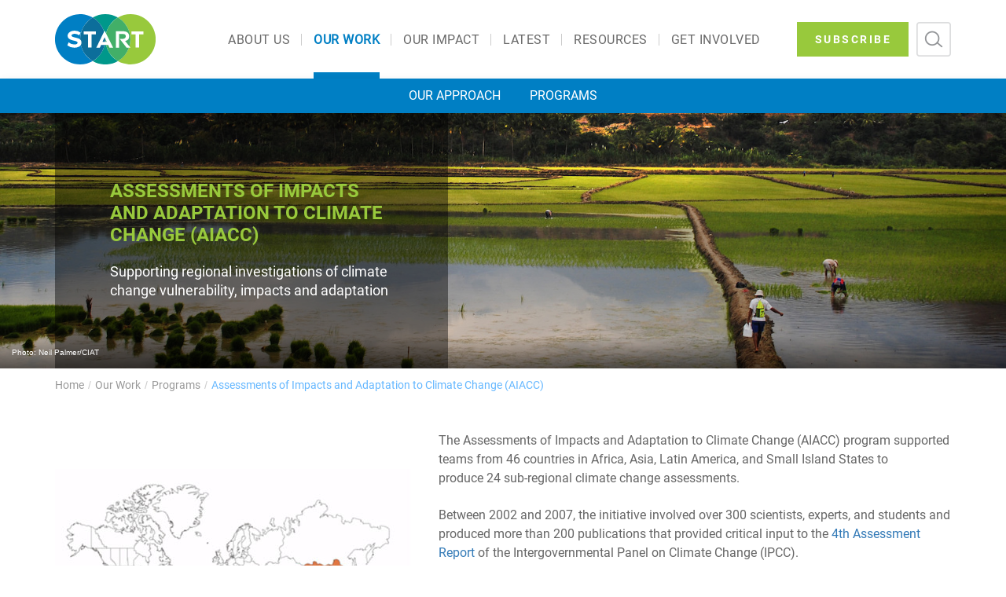

--- FILE ---
content_type: text/html; charset=UTF-8
request_url: https://start.org/programs/assessments-of-impacts-and-adaptation-to-climate-change-aiacc/
body_size: 14911
content:
<!DOCTYPE html>
<!DOCTYPE HTML PUBLIC "-//W3C//DTD HTML 4.01 Transitional//EN" "http://www.w3.org/TR/html4/loose.dtd">
<html lang="en-US">
<head>
	<meta http-equiv="Content-Type" content="text/html; charset=UTF-8">
	<meta name="viewport" content="width=device-width initial-scale=1">
	<meta http-equiv="Cache-Control" content="no-cache, no-store, must-revalidate">
	<meta http-equiv="Pragma" content="no-cache">
	<meta http-equiv="Expires" content="0">
	<meta http-equiv="X-UA-Compatible" content="IE=9; IE=8; IE=7; IE=EDGE" /> 
	<meta name="description" content="START provides opportunities for training, research, education and networking that strengthen scientific skills and inspire leadership for advancing solutions to critical sustainability challenges"/>
	<meta charset="UTF-8">
	<link rel="profile" href="http://gmpg.org/xfn/11">
	<link rel="pingback" href="https://start.org/xmlrpc.php">
	<link rel="shortcut icon" href="/wp-content/themes/START/assets/images/favicon.ico"/>
	<title>Assessments of Impacts and Adaptation to Climate Change (AIACC) &#8211; START</title>
<meta name='robots' content='max-image-preview:large' />
	<style>img:is([sizes="auto" i], [sizes^="auto," i]) { contain-intrinsic-size: 3000px 1500px }</style>
	<link rel='dns-prefetch' href='//static.addtoany.com' />
<link rel='dns-prefetch' href='//maxcdn.bootstrapcdn.com' />
<link rel='dns-prefetch' href='//fonts.googleapis.com' />
<link rel="alternate" type="application/rss+xml" title="START &raquo; Feed" href="https://start.org/feed/" />
<link rel="alternate" type="application/rss+xml" title="START &raquo; Comments Feed" href="https://start.org/comments/feed/" />
<script type="text/javascript" id="wpp-js" src="https://start.org/wp-content/plugins/wordpress-popular-posts/assets/js/wpp.min.js?ver=7.3.1" data-sampling="0" data-sampling-rate="100" data-api-url="https://start.org/wp-json/wordpress-popular-posts" data-post-id="3141" data-token="a42dd0a005" data-lang="0" data-debug="0"></script>
<script type="text/javascript">
/* <![CDATA[ */
window._wpemojiSettings = {"baseUrl":"https:\/\/s.w.org\/images\/core\/emoji\/16.0.1\/72x72\/","ext":".png","svgUrl":"https:\/\/s.w.org\/images\/core\/emoji\/16.0.1\/svg\/","svgExt":".svg","source":{"concatemoji":"https:\/\/start.org\/wp-includes\/js\/wp-emoji-release.min.js?ver=6.8.3"}};
/*! This file is auto-generated */
!function(s,n){var o,i,e;function c(e){try{var t={supportTests:e,timestamp:(new Date).valueOf()};sessionStorage.setItem(o,JSON.stringify(t))}catch(e){}}function p(e,t,n){e.clearRect(0,0,e.canvas.width,e.canvas.height),e.fillText(t,0,0);var t=new Uint32Array(e.getImageData(0,0,e.canvas.width,e.canvas.height).data),a=(e.clearRect(0,0,e.canvas.width,e.canvas.height),e.fillText(n,0,0),new Uint32Array(e.getImageData(0,0,e.canvas.width,e.canvas.height).data));return t.every(function(e,t){return e===a[t]})}function u(e,t){e.clearRect(0,0,e.canvas.width,e.canvas.height),e.fillText(t,0,0);for(var n=e.getImageData(16,16,1,1),a=0;a<n.data.length;a++)if(0!==n.data[a])return!1;return!0}function f(e,t,n,a){switch(t){case"flag":return n(e,"\ud83c\udff3\ufe0f\u200d\u26a7\ufe0f","\ud83c\udff3\ufe0f\u200b\u26a7\ufe0f")?!1:!n(e,"\ud83c\udde8\ud83c\uddf6","\ud83c\udde8\u200b\ud83c\uddf6")&&!n(e,"\ud83c\udff4\udb40\udc67\udb40\udc62\udb40\udc65\udb40\udc6e\udb40\udc67\udb40\udc7f","\ud83c\udff4\u200b\udb40\udc67\u200b\udb40\udc62\u200b\udb40\udc65\u200b\udb40\udc6e\u200b\udb40\udc67\u200b\udb40\udc7f");case"emoji":return!a(e,"\ud83e\udedf")}return!1}function g(e,t,n,a){var r="undefined"!=typeof WorkerGlobalScope&&self instanceof WorkerGlobalScope?new OffscreenCanvas(300,150):s.createElement("canvas"),o=r.getContext("2d",{willReadFrequently:!0}),i=(o.textBaseline="top",o.font="600 32px Arial",{});return e.forEach(function(e){i[e]=t(o,e,n,a)}),i}function t(e){var t=s.createElement("script");t.src=e,t.defer=!0,s.head.appendChild(t)}"undefined"!=typeof Promise&&(o="wpEmojiSettingsSupports",i=["flag","emoji"],n.supports={everything:!0,everythingExceptFlag:!0},e=new Promise(function(e){s.addEventListener("DOMContentLoaded",e,{once:!0})}),new Promise(function(t){var n=function(){try{var e=JSON.parse(sessionStorage.getItem(o));if("object"==typeof e&&"number"==typeof e.timestamp&&(new Date).valueOf()<e.timestamp+604800&&"object"==typeof e.supportTests)return e.supportTests}catch(e){}return null}();if(!n){if("undefined"!=typeof Worker&&"undefined"!=typeof OffscreenCanvas&&"undefined"!=typeof URL&&URL.createObjectURL&&"undefined"!=typeof Blob)try{var e="postMessage("+g.toString()+"("+[JSON.stringify(i),f.toString(),p.toString(),u.toString()].join(",")+"));",a=new Blob([e],{type:"text/javascript"}),r=new Worker(URL.createObjectURL(a),{name:"wpTestEmojiSupports"});return void(r.onmessage=function(e){c(n=e.data),r.terminate(),t(n)})}catch(e){}c(n=g(i,f,p,u))}t(n)}).then(function(e){for(var t in e)n.supports[t]=e[t],n.supports.everything=n.supports.everything&&n.supports[t],"flag"!==t&&(n.supports.everythingExceptFlag=n.supports.everythingExceptFlag&&n.supports[t]);n.supports.everythingExceptFlag=n.supports.everythingExceptFlag&&!n.supports.flag,n.DOMReady=!1,n.readyCallback=function(){n.DOMReady=!0}}).then(function(){return e}).then(function(){var e;n.supports.everything||(n.readyCallback(),(e=n.source||{}).concatemoji?t(e.concatemoji):e.wpemoji&&e.twemoji&&(t(e.twemoji),t(e.wpemoji)))}))}((window,document),window._wpemojiSettings);
/* ]]> */
</script>
<style id='wp-emoji-styles-inline-css' type='text/css'>

	img.wp-smiley, img.emoji {
		display: inline !important;
		border: none !important;
		box-shadow: none !important;
		height: 1em !important;
		width: 1em !important;
		margin: 0 0.07em !important;
		vertical-align: -0.1em !important;
		background: none !important;
		padding: 0 !important;
	}
</style>
<link rel='stylesheet' id='wp-block-library-css' href='https://start.org/wp-includes/css/dist/block-library/style.min.css?ver=6.8.3' type='text/css' media='all' />
<style id='classic-theme-styles-inline-css' type='text/css'>
/*! This file is auto-generated */
.wp-block-button__link{color:#fff;background-color:#32373c;border-radius:9999px;box-shadow:none;text-decoration:none;padding:calc(.667em + 2px) calc(1.333em + 2px);font-size:1.125em}.wp-block-file__button{background:#32373c;color:#fff;text-decoration:none}
</style>
<style id='global-styles-inline-css' type='text/css'>
:root{--wp--preset--aspect-ratio--square: 1;--wp--preset--aspect-ratio--4-3: 4/3;--wp--preset--aspect-ratio--3-4: 3/4;--wp--preset--aspect-ratio--3-2: 3/2;--wp--preset--aspect-ratio--2-3: 2/3;--wp--preset--aspect-ratio--16-9: 16/9;--wp--preset--aspect-ratio--9-16: 9/16;--wp--preset--color--black: #000000;--wp--preset--color--cyan-bluish-gray: #abb8c3;--wp--preset--color--white: #ffffff;--wp--preset--color--pale-pink: #f78da7;--wp--preset--color--vivid-red: #cf2e2e;--wp--preset--color--luminous-vivid-orange: #ff6900;--wp--preset--color--luminous-vivid-amber: #fcb900;--wp--preset--color--light-green-cyan: #7bdcb5;--wp--preset--color--vivid-green-cyan: #00d084;--wp--preset--color--pale-cyan-blue: #8ed1fc;--wp--preset--color--vivid-cyan-blue: #0693e3;--wp--preset--color--vivid-purple: #9b51e0;--wp--preset--gradient--vivid-cyan-blue-to-vivid-purple: linear-gradient(135deg,rgba(6,147,227,1) 0%,rgb(155,81,224) 100%);--wp--preset--gradient--light-green-cyan-to-vivid-green-cyan: linear-gradient(135deg,rgb(122,220,180) 0%,rgb(0,208,130) 100%);--wp--preset--gradient--luminous-vivid-amber-to-luminous-vivid-orange: linear-gradient(135deg,rgba(252,185,0,1) 0%,rgba(255,105,0,1) 100%);--wp--preset--gradient--luminous-vivid-orange-to-vivid-red: linear-gradient(135deg,rgba(255,105,0,1) 0%,rgb(207,46,46) 100%);--wp--preset--gradient--very-light-gray-to-cyan-bluish-gray: linear-gradient(135deg,rgb(238,238,238) 0%,rgb(169,184,195) 100%);--wp--preset--gradient--cool-to-warm-spectrum: linear-gradient(135deg,rgb(74,234,220) 0%,rgb(151,120,209) 20%,rgb(207,42,186) 40%,rgb(238,44,130) 60%,rgb(251,105,98) 80%,rgb(254,248,76) 100%);--wp--preset--gradient--blush-light-purple: linear-gradient(135deg,rgb(255,206,236) 0%,rgb(152,150,240) 100%);--wp--preset--gradient--blush-bordeaux: linear-gradient(135deg,rgb(254,205,165) 0%,rgb(254,45,45) 50%,rgb(107,0,62) 100%);--wp--preset--gradient--luminous-dusk: linear-gradient(135deg,rgb(255,203,112) 0%,rgb(199,81,192) 50%,rgb(65,88,208) 100%);--wp--preset--gradient--pale-ocean: linear-gradient(135deg,rgb(255,245,203) 0%,rgb(182,227,212) 50%,rgb(51,167,181) 100%);--wp--preset--gradient--electric-grass: linear-gradient(135deg,rgb(202,248,128) 0%,rgb(113,206,126) 100%);--wp--preset--gradient--midnight: linear-gradient(135deg,rgb(2,3,129) 0%,rgb(40,116,252) 100%);--wp--preset--font-size--small: 13px;--wp--preset--font-size--medium: 20px;--wp--preset--font-size--large: 36px;--wp--preset--font-size--x-large: 42px;--wp--preset--spacing--20: 0.44rem;--wp--preset--spacing--30: 0.67rem;--wp--preset--spacing--40: 1rem;--wp--preset--spacing--50: 1.5rem;--wp--preset--spacing--60: 2.25rem;--wp--preset--spacing--70: 3.38rem;--wp--preset--spacing--80: 5.06rem;--wp--preset--shadow--natural: 6px 6px 9px rgba(0, 0, 0, 0.2);--wp--preset--shadow--deep: 12px 12px 50px rgba(0, 0, 0, 0.4);--wp--preset--shadow--sharp: 6px 6px 0px rgba(0, 0, 0, 0.2);--wp--preset--shadow--outlined: 6px 6px 0px -3px rgba(255, 255, 255, 1), 6px 6px rgba(0, 0, 0, 1);--wp--preset--shadow--crisp: 6px 6px 0px rgba(0, 0, 0, 1);}:where(.is-layout-flex){gap: 0.5em;}:where(.is-layout-grid){gap: 0.5em;}body .is-layout-flex{display: flex;}.is-layout-flex{flex-wrap: wrap;align-items: center;}.is-layout-flex > :is(*, div){margin: 0;}body .is-layout-grid{display: grid;}.is-layout-grid > :is(*, div){margin: 0;}:where(.wp-block-columns.is-layout-flex){gap: 2em;}:where(.wp-block-columns.is-layout-grid){gap: 2em;}:where(.wp-block-post-template.is-layout-flex){gap: 1.25em;}:where(.wp-block-post-template.is-layout-grid){gap: 1.25em;}.has-black-color{color: var(--wp--preset--color--black) !important;}.has-cyan-bluish-gray-color{color: var(--wp--preset--color--cyan-bluish-gray) !important;}.has-white-color{color: var(--wp--preset--color--white) !important;}.has-pale-pink-color{color: var(--wp--preset--color--pale-pink) !important;}.has-vivid-red-color{color: var(--wp--preset--color--vivid-red) !important;}.has-luminous-vivid-orange-color{color: var(--wp--preset--color--luminous-vivid-orange) !important;}.has-luminous-vivid-amber-color{color: var(--wp--preset--color--luminous-vivid-amber) !important;}.has-light-green-cyan-color{color: var(--wp--preset--color--light-green-cyan) !important;}.has-vivid-green-cyan-color{color: var(--wp--preset--color--vivid-green-cyan) !important;}.has-pale-cyan-blue-color{color: var(--wp--preset--color--pale-cyan-blue) !important;}.has-vivid-cyan-blue-color{color: var(--wp--preset--color--vivid-cyan-blue) !important;}.has-vivid-purple-color{color: var(--wp--preset--color--vivid-purple) !important;}.has-black-background-color{background-color: var(--wp--preset--color--black) !important;}.has-cyan-bluish-gray-background-color{background-color: var(--wp--preset--color--cyan-bluish-gray) !important;}.has-white-background-color{background-color: var(--wp--preset--color--white) !important;}.has-pale-pink-background-color{background-color: var(--wp--preset--color--pale-pink) !important;}.has-vivid-red-background-color{background-color: var(--wp--preset--color--vivid-red) !important;}.has-luminous-vivid-orange-background-color{background-color: var(--wp--preset--color--luminous-vivid-orange) !important;}.has-luminous-vivid-amber-background-color{background-color: var(--wp--preset--color--luminous-vivid-amber) !important;}.has-light-green-cyan-background-color{background-color: var(--wp--preset--color--light-green-cyan) !important;}.has-vivid-green-cyan-background-color{background-color: var(--wp--preset--color--vivid-green-cyan) !important;}.has-pale-cyan-blue-background-color{background-color: var(--wp--preset--color--pale-cyan-blue) !important;}.has-vivid-cyan-blue-background-color{background-color: var(--wp--preset--color--vivid-cyan-blue) !important;}.has-vivid-purple-background-color{background-color: var(--wp--preset--color--vivid-purple) !important;}.has-black-border-color{border-color: var(--wp--preset--color--black) !important;}.has-cyan-bluish-gray-border-color{border-color: var(--wp--preset--color--cyan-bluish-gray) !important;}.has-white-border-color{border-color: var(--wp--preset--color--white) !important;}.has-pale-pink-border-color{border-color: var(--wp--preset--color--pale-pink) !important;}.has-vivid-red-border-color{border-color: var(--wp--preset--color--vivid-red) !important;}.has-luminous-vivid-orange-border-color{border-color: var(--wp--preset--color--luminous-vivid-orange) !important;}.has-luminous-vivid-amber-border-color{border-color: var(--wp--preset--color--luminous-vivid-amber) !important;}.has-light-green-cyan-border-color{border-color: var(--wp--preset--color--light-green-cyan) !important;}.has-vivid-green-cyan-border-color{border-color: var(--wp--preset--color--vivid-green-cyan) !important;}.has-pale-cyan-blue-border-color{border-color: var(--wp--preset--color--pale-cyan-blue) !important;}.has-vivid-cyan-blue-border-color{border-color: var(--wp--preset--color--vivid-cyan-blue) !important;}.has-vivid-purple-border-color{border-color: var(--wp--preset--color--vivid-purple) !important;}.has-vivid-cyan-blue-to-vivid-purple-gradient-background{background: var(--wp--preset--gradient--vivid-cyan-blue-to-vivid-purple) !important;}.has-light-green-cyan-to-vivid-green-cyan-gradient-background{background: var(--wp--preset--gradient--light-green-cyan-to-vivid-green-cyan) !important;}.has-luminous-vivid-amber-to-luminous-vivid-orange-gradient-background{background: var(--wp--preset--gradient--luminous-vivid-amber-to-luminous-vivid-orange) !important;}.has-luminous-vivid-orange-to-vivid-red-gradient-background{background: var(--wp--preset--gradient--luminous-vivid-orange-to-vivid-red) !important;}.has-very-light-gray-to-cyan-bluish-gray-gradient-background{background: var(--wp--preset--gradient--very-light-gray-to-cyan-bluish-gray) !important;}.has-cool-to-warm-spectrum-gradient-background{background: var(--wp--preset--gradient--cool-to-warm-spectrum) !important;}.has-blush-light-purple-gradient-background{background: var(--wp--preset--gradient--blush-light-purple) !important;}.has-blush-bordeaux-gradient-background{background: var(--wp--preset--gradient--blush-bordeaux) !important;}.has-luminous-dusk-gradient-background{background: var(--wp--preset--gradient--luminous-dusk) !important;}.has-pale-ocean-gradient-background{background: var(--wp--preset--gradient--pale-ocean) !important;}.has-electric-grass-gradient-background{background: var(--wp--preset--gradient--electric-grass) !important;}.has-midnight-gradient-background{background: var(--wp--preset--gradient--midnight) !important;}.has-small-font-size{font-size: var(--wp--preset--font-size--small) !important;}.has-medium-font-size{font-size: var(--wp--preset--font-size--medium) !important;}.has-large-font-size{font-size: var(--wp--preset--font-size--large) !important;}.has-x-large-font-size{font-size: var(--wp--preset--font-size--x-large) !important;}
:where(.wp-block-post-template.is-layout-flex){gap: 1.25em;}:where(.wp-block-post-template.is-layout-grid){gap: 1.25em;}
:where(.wp-block-columns.is-layout-flex){gap: 2em;}:where(.wp-block-columns.is-layout-grid){gap: 2em;}
:root :where(.wp-block-pullquote){font-size: 1.5em;line-height: 1.6;}
</style>
<link rel='stylesheet' id='contact-form-7-css' href='https://start.org/wp-content/plugins/contact-form-7/includes/css/styles.css?ver=6.0.6' type='text/css' media='all' />
<link rel='stylesheet' id='sp-news-public-css' href='https://start.org/wp-content/plugins/sp-news-and-widget/assets/css/wpnw-public.css?ver=5.0.3' type='text/css' media='all' />
<link rel='stylesheet' id='owl.carousel.style-css' href='https://start.org/wp-content/plugins/wp-posts-carousels/owl.carousel/assets/owl.carousel.css?ver=6.8.3' type='text/css' media='all' />
<link rel='stylesheet' id='cff-css' href='https://start.org/wp-content/plugins/custom-facebook-feed/assets/css/cff-style.min.css?ver=4.3.0' type='text/css' media='all' />
<link rel='stylesheet' id='sb-font-awesome-css' href='https://maxcdn.bootstrapcdn.com/font-awesome/4.7.0/css/font-awesome.min.css?ver=6.8.3' type='text/css' media='all' />
<link rel='stylesheet' id='tag-groups-css-frontend-structure-css' href='https://start.org/wp-content/plugins/tag-groups/assets/css/jquery-ui.structure.min.css?ver=2.0.9' type='text/css' media='all' />
<link rel='stylesheet' id='tag-groups-css-frontend-theme-css' href='https://start.org/wp-content/plugins/tag-groups/assets/css/delta/jquery-ui.theme.min.css?ver=2.0.9' type='text/css' media='all' />
<link rel='stylesheet' id='tag-groups-css-frontend-css' href='https://start.org/wp-content/plugins/tag-groups/assets/css/frontend.min.css?ver=2.0.9' type='text/css' media='all' />
<link rel='stylesheet' id='wordpress-popular-posts-css-css' href='https://start.org/wp-content/plugins/wordpress-popular-posts/assets/css/wpp.css?ver=7.3.1' type='text/css' media='all' />
<link rel='stylesheet' id='mCustomScrollbar-css' href='https://start.org/wp-content/themes/START/assets/css/jquery.mCustomScrollbar.min.css?ver=6.8.3' type='text/css' media='all' />
<link rel='stylesheet' id='style-css' href='https://start.org/wp-content/themes/START/assets/css/style.css?ver=6.8.3' type='text/css' media='all' />
<link rel='stylesheet' id='large-css' href='https://start.org/wp-content/themes/START/assets/css/large.css?ver=6.8.3' type='text/css' media='all' />
<link rel='stylesheet' id='medium-css' href='https://start.org/wp-content/themes/START/assets/css/medium.css?ver=6.8.3' type='text/css' media='all' />
<link rel='stylesheet' id='tab-css' href='https://start.org/wp-content/themes/START/assets/css/tab.css?ver=6.8.3' type='text/css' media='all' />
<link rel='stylesheet' id='mobile-css' href='https://start.org/wp-content/themes/START/assets/css/mobile.css?ver=6.8.3' type='text/css' media='all' />
<link rel='stylesheet' id='fonts-css' href='https://start.org/wp-content/themes/START/assets/css/fonts.css?ver=6.8.3' type='text/css' media='all' />
<link rel='stylesheet' id='style2-css' href='https://start.org/wp-content/themes/START/assets/css/style2.css?ver=6.8.3' type='text/css' media='all' />
<link rel='stylesheet' id='style3-css' href='https://start.org/wp-content/themes/START/assets/css/style3.css?ver=6.8.3' type='text/css' media='all' />
<link rel='stylesheet' id='newstyle-css' href='https://start.org/wp-content/themes/START/assets/css/new-style.css?ver=6.8.3' type='text/css' media='all' />
<link rel='stylesheet' id='newcommon-css' href='https://start.org/wp-content/themes/START/assets/css/new-common.css?ver=6.8.3' type='text/css' media='all' />
<link rel='stylesheet' id='xs-css' href='https://start.org/wp-content/themes/START/assets/css/xs.css?ver=6.8.3' type='text/css' media='all' />
<link rel='stylesheet' id='land-common-css' href='https://start.org/wp-content/themes/START/assets/css/landing-pages/landing_common.css?ver=6.8.3' type='text/css' media='all' />
<link rel='stylesheet' id='detail_common-css' href='https://start.org/wp-content/themes/START/assets/css/detail-pages/detail_common.css?ver=6.8.3' type='text/css' media='all' />
<link rel='stylesheet' id='cast-land-css' href='https://start.org/wp-content/themes/START/assets/css/landing-pages/startcast/start_cast.css?ver=6.8.3' type='text/css' media='all' />
<link rel='stylesheet' id='our-founding-land-css' href='https://start.org/wp-content/themes/START/assets/css/landing-pages/our-founding/our-founding.css?ver=6.8.3' type='text/css' media='all' />
<link rel='stylesheet' id='publication-land-css' href='https://start.org/wp-content/themes/START/assets/css/landing-pages/publications/publications.css?ver=6.8.3' type='text/css' media='all' />
<link rel='stylesheet' id='header-new-css' href='https://start.org/wp-content/themes/START/assets/css/header-new.css?ver=6.8.3' type='text/css' media='all' />
<link rel='stylesheet' id='ultrabootstrap-bootstrap-css' href='https://start.org/wp-content/themes/ultrabootstrap/css/bootstrap.css?ver=6.8.3' type='text/css' media='all' />
<link rel='stylesheet' id='ultrabootstrap-fontawesome-css' href='https://start.org/wp-content/themes/ultrabootstrap/css/font-awesome.css?ver=6.8.3' type='text/css' media='all' />
<link rel='stylesheet' id='ultrabootstrap-googlefonts-css' href='//fonts.googleapis.com/css?family=Roboto%3A400%2C300%2C700&#038;ver=6.8.3' type='text/css' media='all' />
<link rel='stylesheet' id='ultrabootstrap-style-css' href='https://start.org/wp-content/themes/START/style.css?ver=6.8.3' type='text/css' media='all' />
<style id='akismet-widget-style-inline-css' type='text/css'>

			.a-stats {
				--akismet-color-mid-green: #357b49;
				--akismet-color-white: #fff;
				--akismet-color-light-grey: #f6f7f7;

				max-width: 350px;
				width: auto;
			}

			.a-stats * {
				all: unset;
				box-sizing: border-box;
			}

			.a-stats strong {
				font-weight: 600;
			}

			.a-stats a.a-stats__link,
			.a-stats a.a-stats__link:visited,
			.a-stats a.a-stats__link:active {
				background: var(--akismet-color-mid-green);
				border: none;
				box-shadow: none;
				border-radius: 8px;
				color: var(--akismet-color-white);
				cursor: pointer;
				display: block;
				font-family: -apple-system, BlinkMacSystemFont, 'Segoe UI', 'Roboto', 'Oxygen-Sans', 'Ubuntu', 'Cantarell', 'Helvetica Neue', sans-serif;
				font-weight: 500;
				padding: 12px;
				text-align: center;
				text-decoration: none;
				transition: all 0.2s ease;
			}

			/* Extra specificity to deal with TwentyTwentyOne focus style */
			.widget .a-stats a.a-stats__link:focus {
				background: var(--akismet-color-mid-green);
				color: var(--akismet-color-white);
				text-decoration: none;
			}

			.a-stats a.a-stats__link:hover {
				filter: brightness(110%);
				box-shadow: 0 4px 12px rgba(0, 0, 0, 0.06), 0 0 2px rgba(0, 0, 0, 0.16);
			}

			.a-stats .count {
				color: var(--akismet-color-white);
				display: block;
				font-size: 1.5em;
				line-height: 1.4;
				padding: 0 13px;
				white-space: nowrap;
			}
		
</style>
<link rel='stylesheet' id='swifty-img-widget-widget-styles-css' href='https://start.org/wp-content/plugins/swifty-image-widget/css/widget.css?ver=6.8.3' type='text/css' media='all' />
<link rel='stylesheet' id='wp-pagenavi-css' href='https://start.org/wp-content/plugins/wp-pagenavi/pagenavi-css.css?ver=2.70' type='text/css' media='all' />
<link rel='stylesheet' id='addtoany-css' href='https://start.org/wp-content/plugins/add-to-any/addtoany.min.css?ver=1.16' type='text/css' media='all' />
<script type="text/javascript" src="https://start.org/wp-content/plugins/jquery-manager/assets/js/jquery-3.5.1.min.js" id="jquery-core-js"></script>
<script type="text/javascript" src="https://start.org/wp-content/plugins/jquery-manager/assets/js/jquery-migrate-3.3.0.min.js" id="jquery-migrate-js"></script>
<script type="text/javascript" id="addtoany-core-js-before">
/* <![CDATA[ */
window.a2a_config=window.a2a_config||{};a2a_config.callbacks=[];a2a_config.overlays=[];a2a_config.templates={};
/* ]]> */
</script>
<script type="text/javascript" defer src="https://static.addtoany.com/menu/page.js" id="addtoany-core-js"></script>
<script type="text/javascript" defer src="https://start.org/wp-content/plugins/add-to-any/addtoany.min.js?ver=1.1" id="addtoany-jquery-js"></script>
<script type="text/javascript" src="https://start.org/wp-content/plugins/wp-posts-carousels/owl.carousel/owl.carousel.js?ver=2.0.0" id="owl.carousel-js"></script>
<script type="text/javascript" src="https://start.org/wp-content/plugins/wp-posts-carousels/owl.carousel/jquery.mousewheel.min.js?ver=3.1.12" id="jquery-mousewheel-js"></script>
<script type="text/javascript" src="https://start.org/wp-content/plugins/tag-groups/assets/js/frontend.min.js?ver=2.0.9" id="tag-groups-js-frontend-js"></script>
<script type="text/javascript" src="https://start.org/wp-content/themes/START/assets/js/jquery.mCustomScrollbar.js?ver=6.8.3" id="mCustomScrollbar-js"></script>
<script type="text/javascript" src="https://start.org/wp-content/themes/START/assets/js/custom.js?ver=6.8.3" id="custom-js"></script>
<script type="text/javascript" src="https://start.org/wp-content/themes/START/assets/js/trunk8.js?ver=6.8.3" id="trunk-js"></script>
<link rel="https://api.w.org/" href="https://start.org/wp-json/" /><link rel="EditURI" type="application/rsd+xml" title="RSD" href="https://start.org/xmlrpc.php?rsd" />
<meta name="generator" content="WordPress 6.8.3" />
<link rel="canonical" href="https://start.org/programs/assessments-of-impacts-and-adaptation-to-climate-change-aiacc/" />
<link rel='shortlink' href='https://start.org/?p=3141' />
<link rel="alternate" title="oEmbed (JSON)" type="application/json+oembed" href="https://start.org/wp-json/oembed/1.0/embed?url=https%3A%2F%2Fstart.org%2Fprograms%2Fassessments-of-impacts-and-adaptation-to-climate-change-aiacc%2F" />
<link rel="alternate" title="oEmbed (XML)" type="text/xml+oembed" href="https://start.org/wp-json/oembed/1.0/embed?url=https%3A%2F%2Fstart.org%2Fprograms%2Fassessments-of-impacts-and-adaptation-to-climate-change-aiacc%2F&#038;format=xml" />
<script type="text/javascript">//<![CDATA[
  function external_links_in_new_windows_loop() {
    if (!document.links) {
      document.links = document.getElementsByTagName('a');
    }
    var change_link = false;
    var force = '';
    var ignore = '';

    for (var t=0; t<document.links.length; t++) {
      var all_links = document.links[t];
      change_link = false;
      
      if(document.links[t].hasAttribute('onClick') == false) {
        // forced if the address starts with http (or also https), but does not link to the current domain
        if(all_links.href.search(/^http/) != -1 && all_links.href.search('start.org') == -1 && all_links.href.search(/^#/) == -1) {
          // console.log('Changed ' + all_links.href);
          change_link = true;
        }
          
        if(force != '' && all_links.href.search(force) != -1) {
          // forced
          // console.log('force ' + all_links.href);
          change_link = true;
        }
        
        if(ignore != '' && all_links.href.search(ignore) != -1) {
          // console.log('ignore ' + all_links.href);
          // ignored
          change_link = false;
        }

        if(change_link == true) {
          // console.log('Changed ' + all_links.href);
          document.links[t].setAttribute('onClick', 'javascript:window.open(\'' + all_links.href.replace(/'/g, '') + '\', \'_blank\', \'noopener\'); return false;');
          document.links[t].removeAttribute('target');
        }
      }
    }
  }
  
  // Load
  function external_links_in_new_windows_load(func)
  {  
    var oldonload = window.onload;
    if (typeof window.onload != 'function'){
      window.onload = func;
    } else {
      window.onload = function(){
        oldonload();
        func();
      }
    }
  }

  external_links_in_new_windows_load(external_links_in_new_windows_loop);
  //]]></script>

<style>.post-thumbnail img[src$='.svg'] { width: 100%; height: auto; }</style><script type="text/javascript">
(function(url){
	if(/(?:Chrome\/26\.0\.1410\.63 Safari\/537\.31|WordfenceTestMonBot)/.test(navigator.userAgent)){ return; }
	var addEvent = function(evt, handler) {
		if (window.addEventListener) {
			document.addEventListener(evt, handler, false);
		} else if (window.attachEvent) {
			document.attachEvent('on' + evt, handler);
		}
	};
	var removeEvent = function(evt, handler) {
		if (window.removeEventListener) {
			document.removeEventListener(evt, handler, false);
		} else if (window.detachEvent) {
			document.detachEvent('on' + evt, handler);
		}
	};
	var evts = 'contextmenu dblclick drag dragend dragenter dragleave dragover dragstart drop keydown keypress keyup mousedown mousemove mouseout mouseover mouseup mousewheel scroll'.split(' ');
	var logHuman = function() {
		if (window.wfLogHumanRan) { return; }
		window.wfLogHumanRan = true;
		var wfscr = document.createElement('script');
		wfscr.type = 'text/javascript';
		wfscr.async = true;
		wfscr.src = url + '&r=' + Math.random();
		(document.getElementsByTagName('head')[0]||document.getElementsByTagName('body')[0]).appendChild(wfscr);
		for (var i = 0; i < evts.length; i++) {
			removeEvent(evts[i], logHuman);
		}
	};
	for (var i = 0; i < evts.length; i++) {
		addEvent(evts[i], logHuman);
	}
})('//start.org/?wordfence_lh=1&hid=DC198DEC1BC266C9AA8E77CA5D665B93');
</script><script>var wp_posts_carousel_url="https://start.org/wp-content/plugins/wp-posts-carousels/";</script><script type="text/javascript" src="//start.org/?wordfence_syncAttackData=1768602882.3228" async></script>            <style id="wpp-loading-animation-styles">@-webkit-keyframes bgslide{from{background-position-x:0}to{background-position-x:-200%}}@keyframes bgslide{from{background-position-x:0}to{background-position-x:-200%}}.wpp-widget-block-placeholder,.wpp-shortcode-placeholder{margin:0 auto;width:60px;height:3px;background:#dd3737;background:linear-gradient(90deg,#dd3737 0%,#571313 10%,#dd3737 100%);background-size:200% auto;border-radius:3px;-webkit-animation:bgslide 1s infinite linear;animation:bgslide 1s infinite linear}</style>
            	<style type="text/css">
			.site-title,
		.site-description {
			position: absolute;
			clip: rect(1px, 1px, 1px, 1px);
		}
		</style>
		<!--Google Analytics-->
	<!--<script type="text/javascript">

  	var _gaq = _gaq || [];
  	_gaq.push(['_setAccount', 'UA-9278332-2']);
  	_gaq.push(['_trackPageview']);

  (function() {
    var ga = document.createElement('script'); ga.type = 'text/javascript'; ga.async = true;
    ga.src = ('https:' == document.location.protocol ? 'https://ssl' : 'http://www') + '.google-analytics.com/ga.js';
    var s = document.getElementsByTagName('script')[0]; s.parentNode.insertBefore(ga, s);
  })();

</script>-->

     

<!-- Google tag (gtag.js) -->
<script async src="https://www.googletagmanager.com/gtag/js?id=G-2YMDNPM059"></script>
<script>
  window.dataLayer = window.dataLayer || [];
  function gtag(){dataLayer.push(arguments);}
  gtag('js', new Date());

  gtag('config', 'G-2YMDNPM059');
</script>
	 
    <script async src="https://www.googletagmanager.com/gtag/js?id=UA-9278332-2"></script>
    <script>
        window.dataLayer = window.dataLayer || [];
        function gtag(){dataLayer.push(arguments);}
        gtag('js', new Date());

        gtag('config', 'UA-9278332-2');

    </script>
	
</head>


<body class="wp-singular programs-template-default single single-programs postid-3141 single-format-standard wp-custom-logo wp-theme-ultrabootstrap wp-child-theme-START do-etfw user-registration-page metaslider-plugin">

<header class="main-header pull-left width-100">	
<section class="logo-menu"> 
	<nav class="navbar navbar-default ">

		<div class="container">
			
			
			<div class="row">
		
					<!-- Brand and toggle get grouped for better mobile display -->
				    <div class="col-lg-2 col-md-2 col-sm-2 col-xs-4 logo-box">
				      	<div class="logo-tag hidden-xs hidden-sm"> 					
							<a href="https://start.org" class="custom-logo-link" rel="home" itemprop="url">
							<img src="https://start.org/wp-content/uploads/logo_svg.svg" class="custom-logo" alt="START" itemprop="logo" width="128" height="64" title="Home"></a>												
						</div>
						<div class="logo-tag hidden-md hidden-lg">
							<a href="https://start.org" class="custom-logo-link" rel="home" itemprop="url">
							<img src="https://start.org/wp-content/uploads/logo_svg.svg" class="custom-logo" alt="START" itemprop="logo" width="72" height="36" title="Home"></a>							
						</div>
				    </div>

					<!-- Collect the nav links, forms, and other content for toggling -->
					<div class="col-lg-10 col-md-10 col-sm-10 col-xs-8 menu-donate-search">
						<div class="collapse navbar-collapse" id="bs-example-navbar-collapse-1">	
							<div class="menu-main-menu-container"><ul id="menu-main-menu" class="nav navbar-nav navbar-right"><li id="menu-item-34" class="menu-item menu-item-type-post_type menu-item-object-page menu-item-has-children menu-item-34 dropdown"><a title="About Us" href="https://start.org/about-us/">About Us <span class="caret"></span></a>
<ul role="menu" class=" dropdown-menu">
	<li id="menu-item-6599" class="menu-item menu-item-type-custom menu-item-object-custom menu-item-6599"><a title="Vision &amp; Mission" href="/about-us/#vision-mission">Vision &#038; Mission</a></li>
	<li id="menu-item-42" class="menu-item menu-item-type-post_type menu-item-object-page menu-item-42"><a title="Our Team" href="https://start.org/about-us/our-team/">Our Team</a></li>
	<li id="menu-item-43" class="menu-item menu-item-type-post_type menu-item-object-page menu-item-43"><a title="Partners" href="https://start.org/about-us/partners/">Partners</a></li>
	<li id="menu-item-6600" class="menu-item menu-item-type-custom menu-item-object-custom menu-item-6600"><a title="Our Founding" href="/our-founding/">Our Founding</a></li>
</ul>
</li>
<li id="menu-item-35" class="menu-item menu-item-type-post_type menu-item-object-page menu-item-has-children menu-item-35 dropdown"><a title="Our Work" href="https://start.org/our-work/">Our Work <span class="caret"></span></a>
<ul role="menu" class=" dropdown-menu">
	<li id="menu-item-753" class="menu-item menu-item-type-custom menu-item-object-custom menu-item-753"><a title="Our Approach" href="/our-work/#our-approach">Our Approach</a></li>
	<li id="menu-item-399" class="menu-item menu-item-type-custom menu-item-object-custom menu-item-has-children menu-item-399 active dropdown"><a title="Programs" href="/our-work/#our-programs">Programs</a>
	<ul role="menu" class=" dropdown-menu">
		<li id="menu-item-358029" class="menu-item menu-item-type-custom menu-item-object-custom menu-item-358029 active"><a title="Addressing Climate Vulnerability through Nature-Based Solutions using Transdisciplinary Engagement of Wetland Communities (AV-STEC)" href="https://start.org/programs/addressing-climate-vulnerability-through-nature-based-solutions-using-transdisciplinary-engagement-of-wetland-communities-av-stec/">Addressing Climate Vulnerability through Nature-Based Solutions using Transdisciplinary Engagement of Wetland Communities (AV-STEC)</a></li>
		<li id="menu-item-357855" class="menu-item menu-item-type-custom menu-item-object-custom menu-item-357855 active"><a title="Cascading Climate and Health Risks in African Cities (CASCADE)" href="https://start.org/programs/cascading-climate-and-health-risks-in-african-cities-cascade-2/">Cascading Climate and Health Risks in African Cities (CASCADE)</a></li>
		<li id="menu-item-356986" class="menu-item menu-item-type-custom menu-item-object-custom menu-item-356986 active"><a title="Educational Partnerships for Innovation in Communities – Network (EPIC-N)" href="https://start.org/programs/educational-partnerships-for-innovation-in-communities-network-epic-n/">Educational Partnerships for Innovation in Communities – Network (EPIC-N)</a></li>
		<li id="menu-item-1120" class="menu-item menu-item-type-post_type menu-item-object-programs menu-item-1120 active"><a title="Global Observation of Forest Cover and Land Dynamics (GOFC-GOLD)" href="https://start.org/programs/gofc-gold/">Global Observation of Forest Cover and Land Dynamics (GOFC-GOLD)</a></li>
		<li id="menu-item-8942" class="menu-item menu-item-type-custom menu-item-object-custom menu-item-8942 active"><a title="LDC University Leadership for Catalyzing Climate-Adaptation Finance (UNI-LEAD)" href="https://start.org/programs/ldc_university_leadership_for_catalyzing_climate_adaptation_finance/">LDC University Leadership for Catalyzing Climate-Adaptation Finance (UNI-LEAD)</a></li>
		<li id="menu-item-5792" class="menu-item menu-item-type-custom menu-item-object-custom menu-item-5792 active"><a title="STRENGTHENING AND INSPIRING SCIENCE LEADERSHIP" href="https://start.org/programs/strengthening-and-inspiring-science-leadership/">STRENGTHENING AND INSPIRING SCIENCE LEADERSHIP</a></li>
		<li id="menu-item-2055" class="menu-item menu-item-type-post_type menu-item-object-programs menu-item-2055 active"><a title="Temperate East Asia Regional Center (TEA-START)" href="https://start.org/programs/tea-start/">Temperate East Asia Regional Center (TEA-START)</a></li>
		<li id="menu-item-1251" class="menu-item menu-item-type-post_type menu-item-object-programs menu-item-1251 active"><a title="Transdisciplinary Research and Application" href="https://start.org/programs/TD-research/">Transdisciplinary Research and Application</a></li>
	</ul>
</li>
	<li id="menu-item-1907" class="menu-item menu-item-type-custom menu-item-object-custom menu-item-1907"><a title="Impact and Insights" href="/impact-and-insights/">Impact and Insights</a></li>
</ul>
</li>
<li id="menu-item-6616" class="menu-item menu-item-type-post_type menu-item-object-page menu-item-6616"><a title="Our Impact" href="https://start.org/our-work/impact-and-insights/">Our Impact</a></li>
<li id="menu-item-1066" class="menu-item menu-item-type-post_type_archive menu-item-object-news menu-item-1066"><a title="Latest" href="https://start.org/news/">Latest</a></li>
<li id="menu-item-38" class="menu-item menu-item-type-post_type menu-item-object-page menu-item-has-children menu-item-38 dropdown"><a title="Resources" href="https://start.org/resources/">Resources <span class="caret"></span></a>
<ul role="menu" class=" dropdown-menu">
	<li id="menu-item-1250" class="menu-item menu-item-type-custom menu-item-object-custom menu-item-1250"><a title="Newsletter" href="/resources/#target-2">Newsletter</a></li>
	<li id="menu-item-3302" class="menu-item menu-item-type-post_type menu-item-object-page menu-item-3302"><a title="ProSus Magazine" href="https://start.org/prosus_magazine/">ProSus Magazine</a></li>
	<li id="menu-item-1144" class="menu-item menu-item-type-custom menu-item-object-custom menu-item-1144"><a title="STARTcast" href="/resources/#target-4">STARTcast</a></li>
	<li id="menu-item-1145" class="menu-item menu-item-type-custom menu-item-object-custom menu-item-1145"><a title="Biennial Report" href="/resources/#target-5">Biennial Report</a></li>
	<li id="menu-item-6601" class="menu-item menu-item-type-custom menu-item-object-custom menu-item-6601"><a title="Program Publications" href="/resources/#target-6">Program Publications</a></li>
</ul>
</li>
<li id="menu-item-36" class="menu-item menu-item-type-post_type menu-item-object-page menu-item-has-children menu-item-36 dropdown"><a title="Get Involved" href="https://start.org/get-involved/">Get Involved <span class="caret"></span></a>
<ul role="menu" class=" dropdown-menu">
	<li id="menu-item-1656" class="menu-item menu-item-type-custom menu-item-object-custom menu-item-1656"><a title="Stay connected" href="/get-involved/#join-us">Stay connected</a></li>
	<li id="menu-item-1657" class="menu-item menu-item-type-custom menu-item-object-custom menu-item-1657"><a title="Contact Us" href="mailto:info@start.org">Contact Us</a></li>
	<li id="menu-item-222" class="menu-item menu-item-type-custom menu-item-object-custom menu-item-222"><a title="Donate" href="/get-involved/#donate">Donate</a></li>
</ul>
</li>
</ul></div>					
						</div> <!-- /.end of collaspe navbar-collaspe -->
						<div  class="navbar-form navbar-right main-search-wrapper">
							<ul class="nav pull-right">
								<div class="main-search">
									<button class="btn btn-search" type="button" data-toggle="collapse" data-target="#collapseExample" aria-expanded="false" aria-controls="collapseExample">
									  <span class="search-icon"></span>
									</button>
									<div class="search-box collapse" id="collapseExample">
										<div class="well search-well">
										   	<li id="search-2" class="widget widget_search "><form method="get" id="searchform" action="https://start.org/" role="search" class="search-form">
	<!--<div class="input-group">
		<input class="field form-control" id="s" name="s" style="margin-bottom:5px;" type="text"
			placeholder="Search &hellip;" value="">
		<span class="input-group-append">
			<input class="submit btn btn-danger" id="searchsubmit" name="submit" type="submit"
			value="Search">
	</span>
	</div>-->
	
	<label>
					<span class="screen-reader-text">Search for:</span>
					<input type="search" class="search-field" placeholder="Search …" value="" name="s" required="required"><div class="search-close-btn"></div>
				</label>
				<input type="submit" class="search-submit" value="Search"><div class="search-close-btn"></div>
</form>
</li>										</div>
									</div>
								</div>
							</ul>
						</div>	

						<div class="res-menu-btn navbar-header visible-xs pull-right">
							<button type="button" class="navbar-toggle collapsed" data-toggle="collapse" data-target="#bs-example-navbar-collapse-1">
								<!-- <span class="sr-only"><?php// _e('Toggle navigation' , 'ultrabootstrap' ); ?></span>
								<span class="icon-bar"></span>
								<span class="icon-bar"></span>
								<span class="icon-bar"></span> -->
							</button>							
						</div>	
						<div class="donate-btn-wrapper pull-right"><a href="https://start.us1.list-manage.com/subscribe?u=6421d6eeab200759abd7f0623&id=f1cc88a4a8" class="donate-btn pull-left" target="_blank">SUBSCRIBE</a></div>							
					</div>
		</div>
	</div> <!-- /.end of container -->
	</nav>
</section> <!-- /.end of section -->


</header>

<div class="pull-left width-100 program-page main-page-wrapper">
	<div class="pull-left width-100 img-and-desc-section relative-pos">
		<div class='image-logo relative-pos'>
			<img width="1600" height="406" src="https://start.org/wp-content/uploads/flic.krppyt5yL-copy.jpg" class="attachment-program-size size-program-size" alt="" decoding="async" fetchpriority="high" srcset="https://start.org/wp-content/uploads/flic.krppyt5yL-copy.jpg 1600w, https://start.org/wp-content/uploads/flic.krppyt5yL-copy-150x38.jpg 150w, https://start.org/wp-content/uploads/flic.krppyt5yL-copy-300x76.jpg 300w, https://start.org/wp-content/uploads/flic.krppyt5yL-copy-768x195.jpg 768w, https://start.org/wp-content/uploads/flic.krppyt5yL-copy-1024x260.jpg 1024w, https://start.org/wp-content/uploads/flic.krppyt5yL-copy-1140x289.jpg 1140w, https://start.org/wp-content/uploads/flic.krppyt5yL-copy-144x37.jpg 144w, https://start.org/wp-content/uploads/flic.krppyt5yL-copy-70x18.jpg 70w, https://start.org/wp-content/uploads/flic.krppyt5yL-copy-750x190.jpg 750w" sizes="(max-width: 1600px) 100vw, 1600px" />		
						<div class='courtesy'>
				<a href="https://flic.kr/p/pyt5yL" target="_blank" rel="noopener">Photo: Neil Palmer/CIAT</a>			</div>
					</div>				
		<div class="container desc-wrapper">
			<div class="description">
				<div class="disp-table height-100">
					<div class="tcell height-100">
						<div class="heading">
							Assessments of Impacts and Adaptation to Climate Change (AIACC)					
						</div>
						<div class="details">
							Supporting regional investigations of climate change vulnerability, impacts and adaptation					
						</div>
					</div>
				</div>
			</div>
		</div>	
	</div>
	<!-- Breadcrumb section-->
	<div class="width-100 pull-left breadcrumb-box">
		<div class="container breadcrumb-wrapper">
			<div class="row">
				<div class="col-xs-12 breadcrumb">
					<!-- Breadcrumb NavXT 7.4.1 -->
<span property="itemListElement" typeof="ListItem"><a property="item" typeof="WebPage" title="Go to Home" href="https://start.org" class="home"><span property="name">Home</span></a><meta property="position" content="1"></span>/<span property="itemListElement" typeof="ListItem"><a property="item" typeof="WebPage" title="Go to Our Work" href="https://start.org/our-work/" class="programs-root post post-programs"><span property="name">Our Work</span></a><meta property="position" content="2"></span>/<span property="itemListElement" typeof="ListItem"><a property="item" typeof="WebPage" title="Go to Programs" href="/our-work/#our-programs" class="programs"><span property="name">Programs</span></a><meta property="position" content="3"></span>/<span property="itemListElement" typeof="ListItem"><span property="name">Assessments of Impacts and Adaptation to Climate Change (AIACC)</span><meta property="position" content="3"></span>				</div>
			</div>
		</div>
	</div>
	<!-- second content -->
	<div class="width-100 pull-left second-content-wrapper hidden">
		<div class="container prg-cont-padding">
			<div class="row">
								<div class="col-xs-12 col-sm-5 courtesy-change-width-30 relative-pos">
					<img width="457" height="415" src="https://start.org/wp-content/uploads/AIAAC-map2.jpg" class="attachment-457x415 size-457x415 wp-post-image" alt="" decoding="async" srcset="https://start.org/wp-content/uploads/AIAAC-map2.jpg 457w, https://start.org/wp-content/uploads/AIAAC-map2-150x136.jpg 150w, https://start.org/wp-content/uploads/AIAAC-map2-300x272.jpg 300w, https://start.org/wp-content/uploads/AIAAC-map2-335x304.jpg 335w, https://start.org/wp-content/uploads/AIAAC-map2-127x115.jpg 127w, https://start.org/wp-content/uploads/AIAAC-map2-62x56.jpg 62w" sizes="(max-width: 457px) 100vw, 457px" />
				</div>
				<div class="col-xs-12 col-sm-7 content detail-page-content">
					<!-- <div class="width-100 pull-left less-content">
					<?php// echo substr($post_content,0,920)."...";?>
					</div> -->
					<div class="full-content"> 
						<p>The Assessments of Impacts and Adaptation to Climate Change (AIACC) program supported teams from 46 countries in Africa, Asia, Latin America, and Small Island States to produce 24 sub-regional climate change assessments.</p>
<p>Between 2002 and 2007, the initiative involved over 300 scientists, experts, and students and produced more than 200 publications that provided critical input to the <a href="https://www.ipcc.ch/report/ar4/syr/" target="_blank" rel="noopener">4th Assessment Report</a> of the Intergovernmental Panel on Climate Change (IPCC).</p>
<p>AIACC assessments investigated a wide range of topics including biodiversity conservation and ecosystem resiliency, water resources, agriculture and food security.</p>
<p>The AIACC experience combined research efforts with multiple capacity building activities, including south-south training events in which assessments teams provided targeted training to other teams in the AIACC network.</p>

					</div>
					
				</div>
							</div>
		</div>
	</div>
	<!-- end -->
	<!-- second content duplicate-->
	<div class="width-100 pull-left second-content-wrapper ">
		<div class="container prg-cont-padding">
			<div class="row">
								<div class="col-xs-12 col-sm-5 second-cont-img courtesy-change-width-30 relative-pos">
					<img width="457" height="415" src="https://start.org/wp-content/uploads/AIAAC-map2.jpg" class="attachment-457x415 size-457x415 wp-post-image" alt="" decoding="async" srcset="https://start.org/wp-content/uploads/AIAAC-map2.jpg 457w, https://start.org/wp-content/uploads/AIAAC-map2-150x136.jpg 150w, https://start.org/wp-content/uploads/AIAAC-map2-300x272.jpg 300w, https://start.org/wp-content/uploads/AIAAC-map2-335x304.jpg 335w, https://start.org/wp-content/uploads/AIAAC-map2-127x115.jpg 127w, https://start.org/wp-content/uploads/AIAAC-map2-62x56.jpg 62w" sizes="(max-width: 457px) 100vw, 457px" />
				</div>
				<div class="col-xs-12 col-sm-7 content detail-page-content">
					<!-- <div class="width-100 pull-left less-content">
					<?php// echo substr($post_content,0,920)."...";?>
					</div> -->
					<div class="full-content"> 
						<p>The Assessments of Impacts and Adaptation to Climate Change (AIACC) program supported teams from 46 countries in Africa, Asia, Latin America, and Small Island States to produce 24 sub-regional climate change assessments.</p>
<p>Between 2002 and 2007, the initiative involved over 300 scientists, experts, and students and produced more than 200 publications that provided critical input to the <a href="https://www.ipcc.ch/report/ar4/syr/" target="_blank" rel="noopener">4th Assessment Report</a> of the Intergovernmental Panel on Climate Change (IPCC).</p>
<p>AIACC assessments investigated a wide range of topics including biodiversity conservation and ecosystem resiliency, water resources, agriculture and food security.</p>
<p>The AIACC experience combined research efforts with multiple capacity building activities, including south-south training events in which assessments teams provided targeted training to other teams in the AIACC network.</p>
					</div>
									</div>
							</div>
		</div>
	</div>
	<!-- end -->
	<!-- highlights -->
	<div class="width-100 pull-left highlights no-reg-ntwrk">	
		<div class="pull-left width-100 text-center prg-sub-heading green-title padding-top-73 padding-bottom-31"><div>HIGHLIGHTS</div></div>
		<div class="pull-left width-100 prg-grey-bg">
			<div class="container">
				<div class="row">
					<div class="col-xs-12">
						<div id="myCarousel2" class="carousel slide highlight-slide" data-ride="carousel">
							<div class="carousel-inner">
								  <!-- Wrapper for slides -->
									
											<div class="item active">
										<div class='width-100 relative-pos'><img width="1140" height="304" src="https://start.org/wp-content/uploads/highlights/Photo-4-header-2.jpg" class="attachment-1140x304 size-1140x304" alt="" decoding="async" srcset="https://start.org/wp-content/uploads/highlights/Photo-4-header-2.jpg 1140w, https://start.org/wp-content/uploads/highlights/Photo-4-header-2-150x40.jpg 150w, https://start.org/wp-content/uploads/highlights/Photo-4-header-2-300x80.jpg 300w, https://start.org/wp-content/uploads/highlights/Photo-4-header-2-768x205.jpg 768w, https://start.org/wp-content/uploads/highlights/Photo-4-header-2-1024x273.jpg 1024w, https://start.org/wp-content/uploads/highlights/Photo-4-header-2-144x38.jpg 144w, https://start.org/wp-content/uploads/highlights/Photo-4-header-2-70x19.jpg 70w, https://start.org/wp-content/uploads/highlights/Photo-4-header-2-750x200.jpg 750w" sizes="(max-width: 1140px) 100vw, 1140px" />																						</div>
										<div class="title"><a href=https://start.org/highlights/advancing-knowledge-and-action-on-the-human-dimensions-of-climate-change-at-local-regional-and-global-scale/>Advancing knowledge and action on the human dimensions of climate change at local, regional and global scale</a></div>											</div>
																				<div class="item ">
										<div class='width-100 relative-pos'><img width="1140" height="304" src="https://start.org/wp-content/uploads/highlights/flic.krp9sHyXq-copy.jpg" class="attachment-1140x304 size-1140x304" alt="" decoding="async" srcset="https://start.org/wp-content/uploads/highlights/flic.krp9sHyXq-copy.jpg 1140w, https://start.org/wp-content/uploads/highlights/flic.krp9sHyXq-copy-150x40.jpg 150w, https://start.org/wp-content/uploads/highlights/flic.krp9sHyXq-copy-300x80.jpg 300w, https://start.org/wp-content/uploads/highlights/flic.krp9sHyXq-copy-768x205.jpg 768w, https://start.org/wp-content/uploads/highlights/flic.krp9sHyXq-copy-1024x273.jpg 1024w, https://start.org/wp-content/uploads/highlights/flic.krp9sHyXq-copy-144x38.jpg 144w, https://start.org/wp-content/uploads/highlights/flic.krp9sHyXq-copy-70x19.jpg 70w, https://start.org/wp-content/uploads/highlights/flic.krp9sHyXq-copy-750x200.jpg 750w" sizes="(max-width: 1140px) 100vw, 1140px" />																						<div class='courtesy'>
												Photo: <a href="https://flic.kr/p/9sHyXq" target="_blank" rel="noopener">Omer Abdelrahem/UNDP</a>											</div>
																						</div>
										<div class="title"><a href=https://start.org/highlights/linking-regional-and-global-efforts-to-address-climate-change/>Linking regional and global efforts to address climate change</a></div>											</div>
																				<div class="item ">
										<div class='width-100 relative-pos'><img width="1140" height="304" src="https://start.org/wp-content/uploads/highlights/flic.krpdGVgGv-header.jpg" class="attachment-1140x304 size-1140x304" alt="" decoding="async" srcset="https://start.org/wp-content/uploads/highlights/flic.krpdGVgGv-header.jpg 1140w, https://start.org/wp-content/uploads/highlights/flic.krpdGVgGv-header-300x80.jpg 300w, https://start.org/wp-content/uploads/highlights/flic.krpdGVgGv-header-1024x273.jpg 1024w, https://start.org/wp-content/uploads/highlights/flic.krpdGVgGv-header-150x40.jpg 150w, https://start.org/wp-content/uploads/highlights/flic.krpdGVgGv-header-768x205.jpg 768w, https://start.org/wp-content/uploads/highlights/flic.krpdGVgGv-header-144x38.jpg 144w, https://start.org/wp-content/uploads/highlights/flic.krpdGVgGv-header-70x19.jpg 70w, https://start.org/wp-content/uploads/highlights/flic.krpdGVgGv-header-750x200.jpg 750w" sizes="(max-width: 1140px) 100vw, 1140px" />																						<div class='courtesy'>
												Photo: <a href="https://flic.kr/p/dGVgGv" target="_blank" rel="noopener">Kasia Wallis</a>											</div>
																						</div>
										<div class="title"><a href=https://start.org/highlights/pioneering-adaptation-research-in-the-philippines/>Pioneering adaptation research in the Philippines</a></div>											</div>
																													  <!-- Left and right controls -->
									  <a class="left carousel-control" href="#myCarousel2" data-slide="prev">
										<span class=" hidden-xs glyphicon glyphicon-chevron-left control-arrow"></span>
										<span class="sr-only">Previous</span>
									  </a>
									  <a class="right carousel-control" href="#myCarousel2" data-slide="next">
										<span class="hidden-xs glyphicon glyphicon-chevron-right control-arrow"></span>
										<span class="sr-only">Next</span>
									  </a>
									 							</div>
						</div>
					</div>
				</div>
			</div>
		</div>
	</div>
		<!-- REGIONAL NETWORKS -->
		<!-- news and publication -->
		<div class="width-100 pull-left news-and-pub prg-grey-bg any-one padding-bottom-80">

					<div class="container">
			<div class="row">
								<div class="col-xs-12 col-sm-6 publication-box sec-2 pgm-sections">
					<div class='pull-left width-100 prg-sub-heading green-title padding-top-73 padding-bottom-31'><div>PUBLICATIONS</div></div>
					<div class='pull-left width-100 pub-cont'>	
						<div class="pull-left width-100">
																<div class="pull-left width-100 one-pub one-pgm-item item">
																
										<div class="publication-image col-xs-4 sub-sec img-sec">
											<img width="144" height="191" src="https://start.org/wp-content/uploads/flic.krppyt5yL-copy-2-144x191.jpg" class="attachment-prog-pub size-prog-pub" alt="" decoding="async" srcset="https://start.org/wp-content/uploads/flic.krppyt5yL-copy-2-144x191.jpg 144w, https://start.org/wp-content/uploads/flic.krppyt5yL-copy-2-113x150.jpg 113w, https://start.org/wp-content/uploads/flic.krppyt5yL-copy-2-226x300.jpg 226w, https://start.org/wp-content/uploads/flic.krppyt5yL-copy-2-131x175.jpg 131w, https://start.org/wp-content/uploads/flic.krppyt5yL-copy-2-229x304.jpg 229w, https://start.org/wp-content/uploads/flic.krppyt5yL-copy-2-86x115.jpg 86w, https://start.org/wp-content/uploads/flic.krppyt5yL-copy-2-42x56.jpg 42w, https://start.org/wp-content/uploads/flic.krppyt5yL-copy-2.jpg 261w" sizes="(max-width: 144px) 100vw, 144px" />										</div>
										<div class="sub-sec col-xs-8 cont-sec">
											<div class="publication-title pull-left width-100">

												<a href=https://start.org/publication/climate-change-vulnerability-and-adaptation-in-developing-country-regions-final-report-of-the-aiacc-project/>Climate Change Vulnerability and Adaptation in Developing Country Regions -&hellip;</a>											</div>
											<div class="publication-descr pull-left width-100">
												The Assessments of Impacts and Adaptation to Climate Change (AIACC) program supported teams from 46 countries in Africa, Asia,&hellip;											</div>
											<div class="publication-date pull-left width-100">
												<span class="date">April 02, 2007</span>											</div>
										</div>
									</div>

													</div>
											</div>
				</div>	
					
				
			</div>
		</div>
	</div>
		<!-- programe partners -->	
		<div class="width-100 pull-left prg-partner">
		<div class="container">
			<div class="row">
				<div class="col-xs-12">
					<div class="pull-left width-100 text-center prg-sub-heading green-title padding-top-73">
						<div>PARTNERS</div>
					</div>
					
					<div class="pull-left width-100 text-center prg-partners-img ">	
						<!--<div class="img-box tcell">
							<a target=_blank href='http://start.org/'><img src='/wp-content/uploads/2017/05/logo.png'></img></a>	
						</div>
						-->	

						<div id="myCarousel4" class="carousel slide" data-ride="carousel">
							<div class="carousel-inner">
							<div class= 'prg-partners-slide width-100 item active'>									<div class="img-box">
										<a target=_blank href=http://ipcc.ch><img width="85" height="65" src="https://start.org/wp-content/uploads/ipcc.jpg" class="alignleft wp-post-image" alt="" decoding="async" srcset="https://start.org/wp-content/uploads/ipcc.jpg 85w, https://start.org/wp-content/uploads/ipcc-70x54.jpg 70w" sizes="(max-width: 85px) 100vw, 85px" /></a>									</div>
																	<div class="img-box">
										<a target=_blank href=https://twas.org><img width="120" height="90" src="https://start.org/wp-content/uploads/TWAS-1-e1545224337476.png" class="alignleft wp-post-image" alt="" decoding="async" /></a>									</div>
																	<div class="img-box">
										<a target=_blank href=http://www.thegef.org><img width="340" height="75" src="https://start.org/wp-content/uploads/GEF_Brand.jpg" class="alignleft wp-post-image" alt="" decoding="async" srcset="https://start.org/wp-content/uploads/GEF_Brand.jpg 340w, https://start.org/wp-content/uploads/GEF_Brand-150x33.jpg 150w, https://start.org/wp-content/uploads/GEF_Brand-300x66.jpg 300w, https://start.org/wp-content/uploads/GEF_Brand-144x32.jpg 144w, https://start.org/wp-content/uploads/GEF_Brand-70x15.jpg 70w" sizes="(max-width: 340px) 100vw, 340px" /></a>									</div>
																	<div class="img-box">
										<a target=_blank href=https://www.unenvironment.org><img width="300" height="170" src="https://start.org/wp-content/uploads/partners/UNEP-2.png" class="alignleft wp-post-image" alt="" decoding="async" srcset="https://start.org/wp-content/uploads/partners/UNEP-2.png 300w, https://start.org/wp-content/uploads/partners/UNEP-2-150x85.png 150w, https://start.org/wp-content/uploads/partners/UNEP-2-144x82.png 144w, https://start.org/wp-content/uploads/partners/UNEP-2-70x40.png 70w" sizes="(max-width: 300px) 100vw, 300px" /></a>									</div>
								</div>	
							</div>
						</div>

					<div class="new-partner">					
						<a  target=_blank href=""></a>


					</div>
					
					</div>
				</div>
			</div>
		</div>
	</div>	

		

	<!-- project website -->
	
	<div class="width-100 pull-left project-website">
		<div class="container">
			<div class="row">
				<div class="col-xs-12">
					<div class="project-logo text-center disp-table width-100">
														<div class="tcell web-link-wrap width-50 text-left btn-wrap single-one">
									<div class="h-btn-wrap btn-center">
										<div class="h-btn-hover"></div>
										<span class="h-btn"><a href="http://www.start.org/Projects/AIACC_Project/aiacc.html" class="web-link">VISIT PROJECT WEBSITE</a></span>									
									</div>	
								</div>
														
					</div>
				</div>
			</div>
		</div>
	</div>
		
</div>


		<!-- Tab to top scrolling -->
		<footer class="main-footer pull-left width-100">
			<div class="container">
				<div class="row">
					<div class="col-xs-12 footer-sec-1">
						<div class="footer-menu width-100 pull-left">
							<div class="menu-main-menu-container"><ul id="menu-main-menu-1" class="nav navbar-nav navbar-right"><li class="menu-item menu-item-type-post_type menu-item-object-page menu-item-has-children menu-item-34 dropdown"><a title="About Us" href="https://start.org/about-us/">About Us <span class="caret"></span></a>
<ul role="menu" class=" dropdown-menu">
	<li class="menu-item menu-item-type-custom menu-item-object-custom menu-item-6599"><a title="Vision &amp; Mission" href="/about-us/#vision-mission">Vision &#038; Mission</a></li>
	<li class="menu-item menu-item-type-post_type menu-item-object-page menu-item-42"><a title="Our Team" href="https://start.org/about-us/our-team/">Our Team</a></li>
	<li class="menu-item menu-item-type-post_type menu-item-object-page menu-item-43"><a title="Partners" href="https://start.org/about-us/partners/">Partners</a></li>
	<li class="menu-item menu-item-type-custom menu-item-object-custom menu-item-6600"><a title="Our Founding" href="/our-founding/">Our Founding</a></li>
</ul>
</li>
<li class="menu-item menu-item-type-post_type menu-item-object-page menu-item-has-children menu-item-35 dropdown"><a title="Our Work" href="https://start.org/our-work/">Our Work <span class="caret"></span></a>
<ul role="menu" class=" dropdown-menu">
	<li class="menu-item menu-item-type-custom menu-item-object-custom menu-item-753"><a title="Our Approach" href="/our-work/#our-approach">Our Approach</a></li>
	<li class="menu-item menu-item-type-custom menu-item-object-custom menu-item-has-children menu-item-399 active dropdown"><a title="Programs" href="/our-work/#our-programs">Programs</a>
	<ul role="menu" class=" dropdown-menu">
		<li class="menu-item menu-item-type-custom menu-item-object-custom menu-item-358029 active"><a title="Addressing Climate Vulnerability through Nature-Based Solutions using Transdisciplinary Engagement of Wetland Communities (AV-STEC)" href="https://start.org/programs/addressing-climate-vulnerability-through-nature-based-solutions-using-transdisciplinary-engagement-of-wetland-communities-av-stec/">Addressing Climate Vulnerability through Nature-Based Solutions using Transdisciplinary Engagement of Wetland Communities (AV-STEC)</a></li>
		<li class="menu-item menu-item-type-custom menu-item-object-custom menu-item-357855 active"><a title="Cascading Climate and Health Risks in African Cities (CASCADE)" href="https://start.org/programs/cascading-climate-and-health-risks-in-african-cities-cascade-2/">Cascading Climate and Health Risks in African Cities (CASCADE)</a></li>
		<li class="menu-item menu-item-type-custom menu-item-object-custom menu-item-356986 active"><a title="Educational Partnerships for Innovation in Communities – Network (EPIC-N)" href="https://start.org/programs/educational-partnerships-for-innovation-in-communities-network-epic-n/">Educational Partnerships for Innovation in Communities – Network (EPIC-N)</a></li>
		<li class="menu-item menu-item-type-post_type menu-item-object-programs menu-item-1120 active"><a title="Global Observation of Forest Cover and Land Dynamics (GOFC-GOLD)" href="https://start.org/programs/gofc-gold/">Global Observation of Forest Cover and Land Dynamics (GOFC-GOLD)</a></li>
		<li class="menu-item menu-item-type-custom menu-item-object-custom menu-item-8942 active"><a title="LDC University Leadership for Catalyzing Climate-Adaptation Finance (UNI-LEAD)" href="https://start.org/programs/ldc_university_leadership_for_catalyzing_climate_adaptation_finance/">LDC University Leadership for Catalyzing Climate-Adaptation Finance (UNI-LEAD)</a></li>
		<li class="menu-item menu-item-type-custom menu-item-object-custom menu-item-5792 active"><a title="STRENGTHENING AND INSPIRING SCIENCE LEADERSHIP" href="https://start.org/programs/strengthening-and-inspiring-science-leadership/">STRENGTHENING AND INSPIRING SCIENCE LEADERSHIP</a></li>
		<li class="menu-item menu-item-type-post_type menu-item-object-programs menu-item-2055 active"><a title="Temperate East Asia Regional Center (TEA-START)" href="https://start.org/programs/tea-start/">Temperate East Asia Regional Center (TEA-START)</a></li>
		<li class="menu-item menu-item-type-post_type menu-item-object-programs menu-item-1251 active"><a title="Transdisciplinary Research and Application" href="https://start.org/programs/TD-research/">Transdisciplinary Research and Application</a></li>
	</ul>
</li>
	<li class="menu-item menu-item-type-custom menu-item-object-custom menu-item-1907"><a title="Impact and Insights" href="/impact-and-insights/">Impact and Insights</a></li>
</ul>
</li>
<li class="menu-item menu-item-type-post_type menu-item-object-page menu-item-6616"><a title="Our Impact" href="https://start.org/our-work/impact-and-insights/">Our Impact</a></li>
<li class="menu-item menu-item-type-post_type_archive menu-item-object-news menu-item-1066"><a title="Latest" href="https://start.org/news/">Latest</a></li>
<li class="menu-item menu-item-type-post_type menu-item-object-page menu-item-has-children menu-item-38 dropdown"><a title="Resources" href="https://start.org/resources/">Resources <span class="caret"></span></a>
<ul role="menu" class=" dropdown-menu">
	<li class="menu-item menu-item-type-custom menu-item-object-custom menu-item-1250"><a title="Newsletter" href="/resources/#target-2">Newsletter</a></li>
	<li class="menu-item menu-item-type-post_type menu-item-object-page menu-item-3302"><a title="ProSus Magazine" href="https://start.org/prosus_magazine/">ProSus Magazine</a></li>
	<li class="menu-item menu-item-type-custom menu-item-object-custom menu-item-1144"><a title="STARTcast" href="/resources/#target-4">STARTcast</a></li>
	<li class="menu-item menu-item-type-custom menu-item-object-custom menu-item-1145"><a title="Biennial Report" href="/resources/#target-5">Biennial Report</a></li>
	<li class="menu-item menu-item-type-custom menu-item-object-custom menu-item-6601"><a title="Program Publications" href="/resources/#target-6">Program Publications</a></li>
</ul>
</li>
<li class="menu-item menu-item-type-post_type menu-item-object-page menu-item-has-children menu-item-36 dropdown"><a title="Get Involved" href="https://start.org/get-involved/">Get Involved <span class="caret"></span></a>
<ul role="menu" class=" dropdown-menu">
	<li class="menu-item menu-item-type-custom menu-item-object-custom menu-item-1656"><a title="Stay connected" href="/get-involved/#join-us">Stay connected</a></li>
	<li class="menu-item menu-item-type-custom menu-item-object-custom menu-item-1657"><a title="Contact Us" href="mailto:info@start.org">Contact Us</a></li>
	<li class="menu-item menu-item-type-custom menu-item-object-custom menu-item-222"><a title="Donate" href="/get-involved/#donate">Donate</a></li>
</ul>
</li>
</ul></div>	
						</div>					
					</div>
					<div class="col-xs-12">
						<div class="width-100 pull-left footer-sec-2">
							<div class="footer-logo pull-left hidden-xs">
								 <img src="https://start.org/wp-content/uploads/2017/05/start-logo-footer.png">	 
							</div>
							<div class="footer-logo pull-left visible-xs">
								<a href="https://start.org" class="custom-logo-link" rel="home" itemprop="url">
								<img src="https://start.org/wp-content/uploads/logo_svg.svg" class="custom-logo" alt="START" itemprop="logo" width="50" height="25" title="Home"></a>
							</div>
							<div class="footer-info footer-info-wrapper pull-left">								
								<div class="pull-left info-wrap">
									<div class="foot-info-1">START International, Inc. is a registered  501(c)(3) non-profit organization.</div>
									<div class="foot-info-2"> © 2020 START International, Inc.</div>
								</div>
								<div class="foot-policy"><a href="/privacy_policy/privacy-policy/">Privacy Policy</a></div>
							</div>
							<div class="footer-info pull-right">
								<div class="pull-left footer-social"> </div>
							</div>
						</div>
					</div>
				</div>
			</div>
		</footer>
		<script type="speculationrules">
{"prefetch":[{"source":"document","where":{"and":[{"href_matches":"\/*"},{"not":{"href_matches":["\/wp-*.php","\/wp-admin\/*","\/wp-content\/uploads\/*","\/wp-content\/*","\/wp-content\/plugins\/*","\/wp-content\/themes\/START\/*","\/wp-content\/themes\/ultrabootstrap\/*","\/*\\?(.+)"]}},{"not":{"selector_matches":"a[rel~=\"nofollow\"]"}},{"not":{"selector_matches":".no-prefetch, .no-prefetch a"}}]},"eagerness":"conservative"}]}
</script>
<!-- Custom Facebook Feed JS -->
<script type="text/javascript">var cffajaxurl = "https://start.org/wp-admin/admin-ajax.php";
var cfflinkhashtags = "true";
</script>
<script type="text/javascript" src="https://start.org/wp-includes/js/dist/hooks.min.js?ver=4d63a3d491d11ffd8ac6" id="wp-hooks-js"></script>
<script type="text/javascript" src="https://start.org/wp-includes/js/dist/i18n.min.js?ver=5e580eb46a90c2b997e6" id="wp-i18n-js"></script>
<script type="text/javascript" id="wp-i18n-js-after">
/* <![CDATA[ */
wp.i18n.setLocaleData( { 'text direction\u0004ltr': [ 'ltr' ] } );
/* ]]> */
</script>
<script type="text/javascript" src="https://start.org/wp-content/plugins/contact-form-7/includes/swv/js/index.js?ver=6.0.6" id="swv-js"></script>
<script type="text/javascript" id="contact-form-7-js-before">
/* <![CDATA[ */
var wpcf7 = {
    "api": {
        "root": "https:\/\/start.org\/wp-json\/",
        "namespace": "contact-form-7\/v1"
    }
};
/* ]]> */
</script>
<script type="text/javascript" src="https://start.org/wp-content/plugins/contact-form-7/includes/js/index.js?ver=6.0.6" id="contact-form-7-js"></script>
<script type="text/javascript" src="https://start.org/wp-includes/js/jquery/ui/effect.min.js?ver=1.13.3" id="jquery-effects-core-js"></script>
<script type="text/javascript" src="https://start.org/wp-content/plugins/custom-facebook-feed/assets/js/cff-scripts.min.js?ver=4.3.0" id="cffscripts-js"></script>
<script type="text/javascript" src="https://start.org/wp-includes/js/jquery/ui/core.min.js?ver=1.13.3" id="jquery-ui-core-js"></script>
<script type="text/javascript" src="https://start.org/wp-includes/js/jquery/ui/tabs.min.js?ver=1.13.3" id="jquery-ui-tabs-js"></script>
<script type="text/javascript" src="https://start.org/wp-includes/js/jquery/ui/accordion.min.js?ver=1.13.3" id="jquery-ui-accordion-js"></script>
<script type="text/javascript" src="https://start.org/wp-content/themes/ultrabootstrap/js/bootstrap.js?ver=1.0.0" id="ultrabootstrap-bootstrap-js"></script>
<script type="text/javascript" src="https://start.org/wp-content/themes/ultrabootstrap/js/script.js?ver=1.0.0" id="ultrabootstrap-scripts-js"></script>
<script type="text/javascript" src="https://start.org/wp-content/plugins/easy-twitter-feed-widget/js/twitter-widgets.js?ver=1.0" id="do-etfw-twitter-widgets-js"></script>
	</body>
</html>


--- FILE ---
content_type: text/css
request_url: https://start.org/wp-content/themes/START/assets/css/medium.css?ver=6.8.3
body_size: 3329
content:
/*strictly Medium Device*/
@media screen and (min-width: 992px) and (max-width: 1199px){
.menu-main-menu-container #menu-main-menu>li>ul{
	bottom: -41px;
}
/*header*/
.menu-main-menu-container #menu-main-menu>li>ul>li>a{
	padding-bottom: 7px !important;
}
.main-header .logo-box{
	/*width : 13%;*/
	width : 17%;
}
.main-header .menu-donate-search{
	/*width : 87%;*/	
	width : 83%;
}
.main-header .menu-donate-search #menu-main-menu>li:first-child>a{
	padding-left : 0;
}
div.menu-main-menu-container #menu-main-menu>li{
	/*padding : 0 12px ;*/
}
.main-header .navbar-collapse.collapse{
	padding-left: 29px;
}
div.menu-main-menu-container #menu-main-menu>li>a {
    /*padding: 0 0 27px;*/
    padding: 0 0 35px;
}
.menu-main-menu-container #menu-main-menu>li a {
    font: 15px/15px roboto-regular;
	/*padding-top: 3px;*/
}
div.menu-main-menu-container #menu-main-menu>li>a{
	/*padding : 0 14px;*/
	/*padding: 0 0 36px;*/
}
/*homepage*/
  /*what we do*/
.what-we-do-content{
    /*padding: 0 100px ;*/
	padding: 0;
    max-width: 700px;
    margin: 0 auto;
}
  /*our work*/
.our-work-slider .owl-stage>.owl-item div.wp-posts-carousel-details{
   /* height: 395px;*/
	/*height : 200px;*/
	height : 215px;
	padding : 15px !important;
}
.our-work-slider .default-theme.wp-posts-carousel:hover .owl-controls .owl-nav .owl-prev, 
.our-work-slider .owl-controls .owl-nav>div.owl-prev{
    top: 227px !important;
}	
.our-work-slider .default-theme.wp-posts-carousel:hover .owl-controls .owl-nav .owl-next, 
.our-work-slider .owl-controls .owl-nav>div.owl-next{
    top: 227px !important;
}
.our-work-block .our-work-slider .wp-posts-carousel-image img{
	/*height : 257px;*/
	/*height : 200px;*/
}
/*.our-work-slider .default-theme.wp-posts-carousel:hover .owl-controls .owl-nav .owl-prev,
.our-work-slider .owl-controls .owl-nav>div.owl-prev{
    left: -18px !important;
}
.our-work-slider .default-theme.wp-posts-carousel:hover .owl-controls .owl-nav .owl-next,
.our-work-slider .owl-controls .owl-nav>div.owl-next{
	right : -18px !important;
}*/
.map-section .map-indicator{
	margin-top: 22px;
}
/*our team*/
.our-team .staff-col>.img,
.our-team .staff-col>.img img,
.our-team .director-col>.img,
.our-team .director-col>.img img{
	height : 115px;
    width: 115px;
}
/*our work*/
	/*programs*/
.our-work-page .our-prg-list .static-block,
.our-work-page .our-prg-list .dy-block{
	/*height : 346px;*/
	height : 316px;
	/*height : 290px;*/
}
.our-work-page .our-prg-list .img-block{
	/*height : 186px;*/
}
.our-work-page .our-prg-list .title-block{
	/*height : 160px;	*/
	height : 130px;
}
.our-work-page .our-prg-list .flip2{
	padding : 20px;
}
.our-work-page .our-prg-list .static-block .cont-wrapper {
    padding: 15px;
    font: 16px/18px roboto-regular;
}
/*
.our-work-page .our-prg-list .flip2 .back-title{
	font: 16px/18px roboto-bold;
}
.our-work-page .our-prg-list .flip2 .desc{
	font: 16px/18px roboto-italic;
}
.our-work-page .our-prg-list .dy-block a {
    padding: 15px;
    font: 18px/20px roboto-regular;
}*/
/*programs page*/
	/*partner section*/
.prg-partner .carousel-inner .carousel-control.left{
    background: #fff url(../images/left-arrow-tab.png) no-repeat center !important;	
	width : 40px;
}
.prg-partner .carousel-inner .carousel-control.right{
    background: #fff url(../images/right-arrow-tab.png) no-repeat center !important;
	width : 40px;
}
	/*banner image*/
.program-page .img-and-desc-section .description .heading{
    font: 22px/24px roboto-bold;	
}
.program-page .img-and-desc-section .description .details {
    font: 20px/22px roboto-regular;
}
.program-page .img-and-desc-section .description{
	width : 430px;
}
/*news listing page*/
.news-slide .carousel{
	padding: 26px 40px 0 40px;
}
.news-slide .carousel-control{
	width: 53px;
}
.news-slide .carousel-heading{
	font: 20px/22px roboto-bold;
	margin: 0px 42px 18px;
}
.news-slide .carousel-inner{
	min-height: 85px;
}
.news-slide .carousel-inner .item{
	margin: 0px 42px 20px;
}
.news-slide .carousel-content-title a{
	font: 20px/22px roboto-regular;
	margin-bottom:10px;
}
.news-slide .carousel-content-date{
	font: 12px/14px roboto-regular;
}
.about-us-page .three-block .flip-item-back .butn a{
	padding: 11px 20px 11px 20px;
}
/*Detail pages */
.detail-page-title{
	font: 28px/30px roboto-bold !important;
}
.detail-page-sidebar .green-title{
	font: 28px/30px roboto-bold !important;
}
/*Highlights Page*/
.highlights-detail-page .detail-page-sidebar .related-program .sidebar-content-title a{
	font: 18px/20px roboto-regular;
}
.highlights-detail-page .detail-page-sidebar .other-stories.sidebar-sec2 a{
	font: 16px/18px roboto-bold;
}
.highlights-detail-page .detail-page-content p img{
	margin: 0 15px 15px 0;
}
/*resources page*/
.news-page .news-slide .carousel,
.resource-page .news-slide .carousel{
    padding: 20px 90px 20px 90px;	
}
.news-page .news-slide .carousel-heading,
.resource-page .news-slide .carousel-heading{
	margin-left : 0;
	margin-right : 0;
}
.news-page .news-slide .carousel-inner,
.resource-page .news-slide .carousel-inner{
	min-height : auto;
}
.news-page .news-slide .carousel-inner .item,
.resource-page .news-slide .carousel-inner .item{
	margin : 0;
}

}
/*Medium Device onwards*/
@media screen and (min-width: 992px){
/**/
.padding-top-73{
	padding-top : 73px;
}
.padding-top-80{
	padding-top : 80px;	
}
.padding-top-31{
	padding-top : 31px;	
}
.padding-bottom-40{
	padding-bottom : 40px;	
}
.padding-bottom-80{
	padding-bottom : 80px;	
}
.padding-bottom-31{
	padding-bottom : 31px;	
}
.padding-bottom-26{
	padding-bottom : 26px;	
}
.padding-bottom-27{
	padding-bottom : 27px;	
}
.padding-top-27{
	padding-top : 27px;		
}
.padding-top-28{
	padding-top : 28px;		
}
.padding-top-37{
	padding-top : 37px;	
}
.padding-top-40{
	padding-top : 40px;	
}
/* Main wrapper */
.display-submenu .main-page-wrapper{
	/*margin-top : 143px;*/
	/*margin-top: 126px;*/
	margin-top: 144px;
}
.main-page-wrapper{
	margin-bottom: 80px;
	margin-top: 100px;
}
/*.about-us-page.main-page-wrapper,
.our-work-page.main-page-wrapper
.program-page.main-page-wrapper,*/
.page-partners.main-page-wrapper{
	/*margin-bottom: 0;*/
}
.program-page.main-page-wrapper{
	/*margin-bottom: 100px;*/
}
.program-page.main-page-wrapper > div:last-child{
	/*margin-bottom: 0 !important;
	padding-bottom: 0 !important;*/
}
.program-page.main-page-wrapper > div:last-child .prg-partners-img{
	/*padding-bottom: 0 !important;*/
}
/*.display-submenu.main-page-wrapper{
	margin-top : 109px;
}
no-banner.display-submenu.main-page-wrapper{
	margin-top: 119px;
}*/
.green-title{
	/*font: 65px/67px roboto-light;
	font: 50px/52px roboto-regular;*/
	/*font: 42px/44px roboto-regular;*/
	font:30px/38px roboto-regular!important;
}
.page-head{
	/*font: 65px/67px roboto-light;
	font: 50px/52px roboto-regular;*/
	/*font: 42px/44px roboto-regular;*/
	font:30px/38px roboto-regular!important;
	/*margin-top : 28px;	*/
}
.more-btn>a:focus,
.more-btn>a:hover,
.more-btn>a{
	/*font : 14px/16px open_sansregular;*/
	font : 14px/16px open_sanssemibold;
}
/*header*/
/*no-banner.display-submenu.main-page-wrapper{
	margin-top: 119px;
}*/
header.main-header .navbar{
	/*padding : 24px 0;*/
	/*padding : 24px 0 0;
	min-height : 100px;*/
    /*min-height: 82px;
    padding: 15px 0 0;*/
    min-height: 100px;
    padding: 18px 0 0px;
}
  /*menu*/
.main-header .navbar-collapse.collapse{
	display : inline-block !important;
	float: left;
}
.menu-main-menu-container #menu-main-menu{
	/*padding-top : 17px;*/
	padding-top: 24px;
}
  /*search*/
header.main-header .main-search .search-box .search-well{
	width: 750px;
}
header.main-header .main-search .search-box .search-form label{
    width: 608px;
}
header .donate-btn-wrapper{
	margin-top : 10px;
}
	/*search*/
.main-search-wrapper .main-search{
	margin-top : 10px;
}
/*homepage*/
.homepage>div{
	/*margin-bottom : 94px;*/
	/*margin-bottom: 80px;*/
}
  /*what we do*/
.what-we-do-title.green-title{
	/*margin-bottom : 38px;*/
	/*margin-bottom : 36px;*/
}
.what-we-do-block .home-btn{
	/*margin-top : 51px;*/
}
.homepage>div.what-we-do-block-section{
	/*margin-bottom : 50px;*/
	/*margin-bottom : 80px;*/
}
  /*news-letter and connect-with*/
div.connect-with-block,
div.news-letter-block{
	/*padding : 42px 15px;
    min-height: 220px;*/
    display: table-cell;
    float: none;
    min-height: 220px;
    padding: 80px 15px;
    vertical-align: middle;
}
div.connect-with-block .connect-with,
div.news-letter-block .news-letter{
	 width: 460px;
}
  /*our work*/
.homepage>div.our-work-block{
    /*margin-bottom: 93px;*/
   /* margin-bottom: 80px;	*/
}
.our-work-title.green-title{
    /*margin-bottom: 42px;*/
}
.our-work-slider .owl-stage>.owl-item .wp-posts-carousel-details{
	/*padding : 60px 30px 57px !important;*/
	padding : 30px !important;
	overflow : hidden;
}
.our-work-link.home-btn{
	/*margin-top : 50px;*/
}


.map-section .map-indicator{
	padding-left: 42px
}
  /*latest*/

.green-title.latest-title{
	/*margin-bottom: 41px;*/
	/*margin-bottom: 42px;*/
	
}
.latest-block .home-btn{
	/*margin-top : 50px;*/
	margin-top: 0;
	padding-bottom: 40px;
	/*background-color: #749646;*/
	background-color: #00988b;
}
  /*partners*/
.homepage>div.partners-block-wrapper{
	/*margin-bottom : 100px;*/
	/*margin-bottom: 80px;*/
	/*margin-bottom : 40px;*/
}
.partners-title.green-title{
    /*margin-bottom: 100px;*/
   /* margin-bottom: 80px;	*/
}
.partners-block .partners-link{
	/*margin : 113px 0 0;*/
}
.home .partners-logos .carousel .carousel-inner{
	/*padding-bottom: 113px;*/
	/*padding-bottom: 80px;*/
}
/*our team*/
.our-team.main-page-wrapper{
	margin-bottom : 30px;
}
.our-team .nav-tabs.our-team-menu {
    margin-top: 18px;
}
/*programs page*/
div.prg-map .map-data{
	padding-bottom: 67px;
}	
.program-page .highlights.no-reg-ntwrk{
	margin-bottom : 80px;
}
	/*logo and description section*/
.program-page .img-and-desc-section .description{
    /*width: 500px;*/
	padding : 20px 0;
}
.program-page .img-and-desc-section .image-logo {
   /* height: 406px;*/
}
	/*second content*/
.second-content-wrapper .image img{
    /*height: 415px;*/
}
	/*highlights*/
.highlights .highlight-slide .item img{
    /*height: 304px;*/
}
	/*maps*/
div.map-data-box{
	padding : 0 15px;
}
/*.prg-map .map-img{
    height: 444px;
}*/
	/*video*/
.program-page .video-holder {
    width: 854px;
    height: 100%;
}
/*our work*/
	/*second contant*/
.program-page .second-content-wrapper.no-highlight-no-map{
	margin-bottom : 80px;
}
.no-highlight-no-map+.prg-partner .prg-sub-heading{
	padding-top : 0;
}
	/*our approach*/
.our-work-page .our-approach .round>.our-approach-cont-wrapper>.our-approach-cont .head{
	font: 18px/20px roboto-bold;
	color : #666;
	margin-bottom : 19px;
}
.our-work-page .our-approach .round>.our-approach-cont-wrapper>.our-approach-cont .desc{
    font: 14px/20px roboto-regular;
	color : #666;
}
.our-work-page .our-approach .round{
	width : 405px;
	height : 405px;
}
.our-work-page .our-approach .round>.item{
	height : 114px;
	width : 292px;
}
.our-work-page .our-approach .round>.item:nth-child(1){
    top: -120px;
	left : 0;
	right : 0;
	margin : 0 auto;	
	width : 142px;
}
.our-work-page .our-approach .round>.item:nth-child(1) .img-box {
	margin: 0 auto;
}
.our-work-page .our-approach .round>.item:nth-child(2){
    top: 110px;
    /*right: -205px;*/	
	/*width: 265px;*/
	width: 281px;
    right: -195px;
}
.our-work-page .our-approach .round>.item:nth-child(3){
    top: 320px;
   /* right: -130px;	*/
	/*width: 280px;*/
	width: 290px;
    right: -130px;
}
.our-work-page .our-approach .round>.item:nth-child(4){
    top: 320px;
    /*left: -130px;*/	
    /*width: 255px;*/
    width: 264px;
    left: -82px;
}
.our-work-page .our-approach .round>.item:nth-child(5){
    top: 110px;
    /*left: -205px;*/	
	left: -155px;
    /*width: 215px;*/
    width: 230px;
}
.our-work-page .our-approach .round>.item:nth-child(2) .title{
    padding-left: 15px;
    width: 151px
}
.our-work-page .our-approach .round>.item:nth-child(3) .title{
    padding-left: 15px;
    width: 160px	
}
.our-work-page .our-approach .round>.item:nth-child(4) .title{
	width: 134px;
    padding-right: 15px;	
}
.our-work-page .our-approach .round>.item:nth-child(5) .title{
	width: 100px;
    padding-right: 16px;	
}
.our-work-page .our-approach .round>.item .img-box,
.our-work-page .our-approach .round>.item .outer-circle{
	width : 114px;
	height : 114px;
}
.our-work-page .our-approach .round>.item .outer-circle{
	padding : 8px;
}
.our-work-page .our-approach .round>.item .title{
	font: 16px/18px roboto-condensed-bold;
	width : 142px;
}
.our-approach-cont-wrapper .initial-cont,
.our-work-page .our-approach .round>.our-approach-cont-wrapper>.our-approach-cont{
    width: 300px;
    height: 250px;
    top: 120px;	
}
.our-approach-cont-wrapper .initial-cont{
    /*width: 250px;
    height: 250px;	
    top: 120px;*/
}
/*about us page*/
	/*vision mission*/
.vision-mission-wrapper {
  /*  margin-top: 80px;*/
}
.vision-mission-wrapper {
    /*padding: 94px 50px 98px;*/
    padding: 73px 50px 74px;
}
.vision-mission .our-vision{
	padding-right : 50px;
}	
.vision-mission .our-mission{
	padding-left : 50px;
}
	/*biennial-magazine*/
.biennial-magazine{
	/*padding-bottom : 100px;*/
}
.news-contact-block > div{
	display: table;
    margin: 0;
    min-height: 400px;
    width: 100%;
}
.main-wrapper.homepage,
.main-page-wrapper.news-page
{
	margin-top:80px;
}
/*get involved*/
.get-involved-page.main-page-wrapper{
	/*margin-bottom : 100px;*/
}
.get-involved-page.main-page-wrapper .donate-section .page-head{
   /* margin: 93px 0 38px;	*/
}
/*start25 page*/
.start25-page .detail-content{
	/*padding-top : 51px;*/
}
.start25-page .detail-content .green-title {
	/*margin-bottom: 36px;	*/
}
.start25-page.main-page-wrapper{
	/*margin-bottom: 94px;*/
}


}

/*Till Medium Device*/
@media screen and (max-width: 1199px){
	/*publication and news*/
.news-and-pub .pub-cont,
.news-and-pub .news-cont{
    padding: 30px;
}
.our-work-slider .default-theme.wp-posts-carousel:hover .owl-controls .owl-nav .owl-prev, 
.our-work-slider .owl-controls .owl-nav>div.owl-prev{
	background: url(../images/left-arrow-tab.png) no-repeat center !important;
	left: 35px!important;
    padding: 0 !important;
    width: 40px !important;
    height: 40px !important;
}	
.our-work-slider .default-theme.wp-posts-carousel:hover .owl-controls .owl-nav .owl-next, 
.our-work-slider .owl-controls .owl-nav>div.owl-next{
	background: url(../images/right-arrow-tab.png) no-repeat center !important;
	right: 35px!important;
    padding: 0 !important;
    width: 40px !important;
    height: 40px !important;
}

}


--- FILE ---
content_type: text/css
request_url: https://start.org/wp-content/themes/START/assets/css/mobile.css?ver=6.8.3
body_size: 5253
content:
/*strictly Mobile Device*/
@media screen and (max-width: 767px){
.detail-page-description .detail-page-content {
	margin-bottom : 0; 
}
.our-work-page .map .highcharts-series .highcharts-point{
	width:5px;
	height: 5px;
}
.page-head,
.green-title{
	/*font: 20px/22px roboto-light;*/
	font: 20px/22px roboto-regular;
   /* margin-bottom: 49px;*/
}
.detail-page-title{
	font: 19px/21px roboto-bold;	
}
.more-btn>a:focus,
.more-btn>a:hover,
.more-btn>a{
	font : 10px/12px open_sansregular;
	padding: 12px 20px;
}
/*header*/
  /*logo*/
.logo-tag{
	/*background: url(../images/logo-mob.png) no-repeat center;	
    width: 44px;
    height: 22px;*/
	margin: 0 auto;
	margin-top: 10px;
}
  /*search*/
header.main-header .main-search .search-box .search-well{
    width : 250px;
	top : 15%;
}
header.main-header .main-search .search-box .search-form label{
	float : left;
}
header.main-header .main-search .search-box .search-form label input:focus,
header.main-header .main-search .search-box .search-form label input:active,
header.main-header .main-search .search-box .search-form label input{
	width : 152px;
	height : 23px;
    font: 11px/13px roboto-regular;
}
header.main-header .main-search .search-box .search-form input.search-submit{
    font: 10px/10px roboto-bold;
    padding: 7px 6px 7px 8px;
    letter-spacing: 2px;
    float: left;
}
  /*menu*/
.res-menu-btn button:hover,
.res-menu-btn button:focus,
.res-menu-btn button:visited,
.res-menu-btn button{
	background: #fff url(../images/menu-mob-close.png) no-repeat center !important;
    border-radius: 2px;
	margin : 0;
	width : 38px;
	height : 38px;
	padding: 0;
    border: 0;
   /* margin: 6px 0 0 2px;*/
    margin: 8px 0 0 2px;
}
.res-menu-btn button.collapsed:hover,
.res-menu-btn button.collapsed:focus,
.res-menu-btn button.collapsed:visited,
.res-menu-btn button.collapsed{
    background: #fff url(../images/menu-mob.png) no-repeat center !important;	
}
.main-header div.navbar-collapse{
    position: absolute;
    top: 55px;
    z-index: 200;
    background: rgb(255, 255, 255);
    padding: 15px 0px;
    width: 100%;
    left: 0px;
    right: 0px;
	border-top : 1px solid #ccc;

}
.menu-main-menu-container #menu-main-menu>li>ul>li>ul>li a{
	color: #4D4D4D;
	word-wrap: break-word;
    white-space: normal;
}
/*
.header.main-header .menu-main-menu-container{
	height: 250px;
	overflow: scroll;
}
*/
header.main-header .menu-main-menu-container li a,
header.main-header .menu-main-menu-container li,
header.main-header .menu-main-menu-container ul{
	width : 100%;
	float : left;
}
header.main-header .menu-main-menu-container>ul ul{
    display: block !important;
    position: static;
    width: 100%;
    background: transparent;
    padding-left: 0 !important;
    border: 0 !important;
    box-shadow: none;
}
header.main-header .menu-main-menu-container li{
    padding: 0 15px !important;	
}
header.main-header .menu-main-menu-container li a{
    padding-left: 0px !important;
    border-bottom: 1px solid #ccc;
    color: #000;	
}
.menu-main-menu-container #menu-main-menu>li:last-child>ul>li:last-child>a{
	border-bottom : 0;
}
.menu-main-menu-container #menu-main-menu .third-level-col{
	padding : 0;
}
.menu-main-menu-container #menu-main-menu>li>ul>li>ul .container{
	padding : 0;
}
.menu-main-menu-container #menu-main-menu>li>ul>li .third-level a{
    text-transform: uppercase;	
	padding: 0px 0px 10px;
    border-bottom: 1px solid #ccc;
    margin-bottom: 10px;
    color: #4D4D4D;
    word-wrap: break-word;
    white-space: normal;
    font: 14px/16px roboto-regular;
}
/*footer*/
.main-footer {
    padding: 30px 0 29px;
}
.footer-menu ul.nav {
    padding-bottom: 14px;
}
.footer-menu ul.nav>li{
	width : 100%;
}
.footer-menu ul.nav>li a:hover, .footer-menu ul.nav>li a:focus, .footer-menu ul.nav>li a {
    padding: 0 0 15px;
}
.footer-menu ul.nav>li{
	float : left;
    padding: 0 0 10px;
	width : 100%;
}
.footer-menu ul.nav>li:last-child{
	padding-bottom : 0;	
}
.footer-sec-2 {
    padding-top: 30px;
}
/*
.footer-sec-2 .footer-info{
	clear : both;
	margin-top : 24px;
}
*/
.footer-sec-2 .footer-info{
	clear: both;
	float: left !important;
}
.footer-info .pull-left{
	clear: both;
}
.footer-info .footer-social{
	border-right : 0;
	margin : 20px 0;
}
.footer-info .footer-social a.a2a_button_facebook{
	padding-left : 0;
	width : 35px;
}
div.footer-logo.visible-xs{
	width: 40px;
    height: 20px;	
}
/*homepage*/
  /*slideshow*/
.homepage .main-slideshow ul.slides>li .caption-wrap{
	font-size : 0;
}
.homepage .main-slideshow ul.slides>li .caption-wrap .caption{
	right : 0;
	left : 0;
    margin: 0 auto;
    /*bottom: 0;*/
    bottom: 10px;
    width: 100%;
}
.homepage .main-slideshow .caption-wrap .caption h1{
    font: 20px/22px roboto-bold;
	margin: 0;
    padding: 0 15px;
    text-align: center;
}
.homepage .main-slideshow ul.slides>li .caption-wrap .caption{
    width: 255px;	
}
  /*what we do*/
div.what-we-do-content{
   /* font: 16px/18px roboto-light;	*/
}
  /*newsletter*/
.home div.news-contact-block {
	padding : 0 15px;
}
.news-let-btn{
	width : 290px;
	margin : 0 auto;
}
.connect-with-block,
.news-letter-block{
	padding : 15px;
}
div.news-let-desc{
   /* font: 16px/18px roboto-light;	*/
}
.news-let-btn a:focus,
.news-let-btn a:focus:hover,
.news-let-btn a:hover,
.news-let-btn a {
    font: 10px/12px open_sansregular;
    padding: 9px 14px;
    letter-spacing: 2px;
}
.connect-with .connect-with-text .seperator,
.connect-with-text {
    font: 16px/18px open_sanslight;
    color: #999;
}
.connect-with{
	margin-top : 0;
	width: 100%;
}
.connect-with .connect-with-icons,
.connect-with .connect-with-text{
	width : 100%;
	text-align : center;
}
.connect-with .connect-with-text{
	margin-bottom : 20px;
}
.connect-with-icons>div>a{
    width: 46px;
    height: 36px !important;	
}
.connect-with-icons>div>a.a2a_button_facebook {
    background: url(../images/facebook-mob.png) no-repeat center;
}
.connect-with-icons>div>a.a2a_button_twitter {
    background: url(../images/twitter-mob.png) no-repeat center;
}
.connect-with-icons>div>a.a2a_button_linkedin {
    background: url(../images/linked-in-mob.png) no-repeat center;
}
.connect-with-icons>div>a img,
.connect-with>.seperator{
	display : none;
}
.connect-with .connect-with-text .seperator{
    display: inline-block;
	padding : 0;
	height: auto;
}
  /*our work*/
div.owl-stage>.owl-item {
	padding: 0;
}
.home div.owl-stage>.owl-item{
	padding : 0 15px;
}

/*.our-work-block .wp-posts-carousel-title a*/
.our-work-block .wp-posts-carousel-details a{
    /*font: 18px/20px roboto-regular;*/
  /*  font: 14px/16px roboto-regular !important;*/
}
.our-work-block .wp-posts-carousel-image img{
	/*height : 263px;*/
}
.our-work-slider .default-theme.wp-posts-carousel:hover .owl-controls .owl-nav .owl-prev,
.our-work-slider .owl-controls .owl-nav>div.owl-prev{
    left: 0px !important;
}
.our-work-slider .default-theme.wp-posts-carousel:hover .owl-controls .owl-nav .owl-next,
.our-work-slider .owl-controls .owl-nav>div.owl-next{
	right : 0px !important;
}
.our-work-slider .owl-stage>.owl-item .wp-posts-carousel-details {
    /*height: 95px;*/
    /*height: 120px;*/
   /* height: 70px;*/
   height: 93px;
}
.our-work-slider .default-theme.wp-posts-carousel:hover .owl-controls .owl-nav .owl-prev, .our-work-slider .owl-controls .owl-nav>div.owl-prev {
    left: 30px!important;
    top: 50% !important;
    background: url(../images/left-arrow-mob.png) no-repeat center !important;
    padding: 0 !important;
    width: 30px !important;
    height: 30px !important;
}
.our-work-slider .default-theme.wp-posts-carousel:hover .owl-controls .owl-nav .owl-next, .our-work-slider .owl-controls .owl-nav>div.owl-next {
    right: 30px!important;
    top: 50% !important;
    background: url(../images/right-arrow-mob.png) no-repeat center !important;
    padding: 0 !important;
    width: 30px !important;
    height: 30px !important;
}
  /*latest*/
div.latest-block {
    padding: 0 15px !important; 
}
.latest-block-wrapper .latest-cont{
    padding: 25px 0 15px;	
}
.latest-block-wrapper .latest-cont .owl-stage>div{
	padding : 0;
    border-bottom: 1px solid #00aa95;
    padding-bottom: 11px;
    margin-bottom: 15px;
	height: auto !important;
	width : 100% !important;
}
.latest-block-wrapper .latest-cont .owl-stage>div:last-child{
    border-bottom: none;
    padding-bottom: 0;
    margin-bottom: 0;
}
.latest-block-wrapper .latest-cont .owl-stage-outer{
	height : auto !important;
}
.latest-block .wp-posts-carousel-details a {
    /*font: 16px/18px roboto-bold;*/
}
.latest-block .wp-posts-carousel-desc {
    /*font: 14px/16px roboto-regular !important;*/
}
.latest-block .wp-posts-carousel-created-date {
    font: 12px/14px roboto-regular !important;
}
  /*partners*/
.partners-logos .carousel-inner >li{
	width : 100%;
	float : left;
    margin: 0;
}
.partners-logos ul.swifty_imgwidget_ul>li{
    /*width: 156px;*/
    float: none;
    margin: 0 auto;
    margin-bottom: 55px;
}
/*commented as per clients review to hide the popup in partners*/
/*.sbcap-wrapper{
    bottom: -45px;
}
.partners-logos ul.swifty_imgwidget_ul>li:nth-child(3) .sbcap-wrapper{
	bottom: -40px;
}
.partners-logos ul.swifty_imgwidget_ul>li:nth-child(4) .sbcap-wrapper{
	bottom: -40px;
}
.partners-logos ul.swifty_imgwidget_ul>li .sbcaption{
	padding : 10px;
}*/
.partners-logos ul.swifty_imgwidget_ul>li>a {
    /*width: 100%;
	display: block;*/
    margin: 0 auto;
    display: inline-block;
	float : none;
}
.partners-logos ul.swifty_imgwidget_ul>li:last-child{
	margin-bottom : 0;
}
/*.partners-logos ul.swifty_imgwidget_ul>li .sbcap-wrapper {
    left: 58px;
}
.partners-logos ul.swifty_imgwidget_ul>li:nth-child(3) .sbcap-wrapper{
	left: 105px;
}*/
/*our team page*/
.our-team .staff-col .img,
.our-team .staff-col img,
.our-team .director-col .img,
.our-team .director-col img{
    height: 90px;
    width: 90px;	
}
.our-team .staff-col{
    height: auto;
    padding: 0 30px 30px 15px;
}
.our-team .director-col {
    height:auto;
    display: table;
    padding-bottom: 30px;
}
.our-team .staff-col .close-btn{
	right : 5px;
}
/*partners page*/
.partners-images .partner-column:last-child>div:last-child{
	margin-bottom : 0;
}
/*programes page*/
	/*logo and description section*/
/*.program-page .img-and-desc-section .image-logo{
	height : 150px;
}*/
.second-content-wrapper .detail-page-content{
	height : auto !important;
}
.program-page .img-and-desc-section .desc-wrapper{
    background: #F1F1F1;
    padding: 15px;	
}
.program-page .img-and-desc-section .description .heading {
    font: 14px/16px roboto-bold;
}
.program-page .img-and-desc-section .description .details {
    font: 12px/14px roboto-regular;
    color: #333;
}
.prg-partner .prg-partners-img .item.active{
	display : inline-block !important;
	height : 100%;
}
.prg-partner .prg-partners-img .img-box img{
	margin: 0 !important;
}

/*our work page*/
	/*banner*/
.our-work-page .our-work-banner-head{
	font: 20px/22px roboto-regular;
	top: 11px;
}
	/*our approach*/
.our-work-page .our-work-cont-padding.our-approach{
   /* padding-top: 4px !important;	*/
}
.our-work-page .where-we-work{
	/*padding-bottom: 0px;*/
}
.our-work-page .where-we-work .green-title,
.our-work-page .our-approach .green-title{
   /* margin-bottom: 24px;*/
}
.our-work-page .where-we-work-cont .textwidget, 
.our-approach-cont .textwidget {
   /* font: 16px/18px roboto-regular;*/
}
.our-approach-circle-wrapper-xs{
	margin-top: 35px;
}
.our-approach-circle-wrapper-xs .initial-cont-xs{
	background: #f1f1f1;
    padding: 20px;	
    position: relative;
}
.our-approach-circle-wrapper-xs .initial-cont-xs:after{
    display: block;
    content: "";
    width: 0;
    height: 0;
    border-left: 15px solid transparent;
    border-right: 15px solid transparent;
    border-top: 15px solid #f1f1f1;
    position: absolute;
    bottom: -15px;
    left: 0;
    right: 0;
    margin: 0 auto;
}
.our-approach-circle-wrapper-xs .initial-cont-xs li{
	display: inline-block;
	width: 50%;
	padding:0 15px;
	text-align: center;
}
.our-approach-circle-wrapper-xs .initial-cont-xs li p{
	font: 14px/16px roboto-condensed-bold;
	color: #808080;
	margin-bottom: 0;
}
.our-approach-circle-wrapper-xs .initial-cont-xs li:last-child p{
	width : 110px;
}
.our-approach-circle-wrapper-xs .initial-cont-xs li:first-child{
	border-right: 1px solid #999999;
}
.our-approach-circle-wrapper-xs .items-wrapper{
	margin-top: 35px;
}
.our-approach-circle-wrapper-xs .items-wrapper>.item-xs{
	margin-bottom : 20px;
}
.our-approach-circle-wrapper-xs .items-wrapper>.item-xs:last-child{
	margin-bottom : 0;
}
.our-approach-circle-wrapper-xs .items-wrapper .img-round{
    padding: 0 10px 0 21px;
    width: 110px;
}
.our-approach-circle-wrapper-xs .items-wrapper .img-box-xs{
	width: 71px;
    height: 71px;
    border-radius: 50%;
    padding: 15px;
}
.our-approach-circle-wrapper-xs .items-wrapper .img-box-xs img{
	width: 100%;
    height: 100%;
}
.our-approach-circle-wrapper-xs .items-wrapper .head-xs{
	font: 14px/16px roboto-condensed-bold;
    word-wrap: break-word;
}
.our-approach-circle-wrapper-xs .items-wrapper .item-xs:first-child .img-box-xs{
	background-color: #0c6e9b;
}
.our-approach-circle-wrapper-xs .items-wrapper .item-xs:first-child .head-xs{
	color: #0c6e9b;
}

.our-approach-circle-wrapper-xs .items-wrapper .item-xs:nth-child(2) .img-box-xs{
	background-color: #007fc4;
}
.our-approach-circle-wrapper-xs .items-wrapper .item-xs:nth-child(2)  .head-xs{
	color: #007fc4;
}

.our-approach-circle-wrapper-xs .items-wrapper .item-xs:nth-child(3) .img-box-xs{
	background-color: #42af68;
}
.our-approach-circle-wrapper-xs .items-wrapper .item-xs:nth-child(3)  .head-xs{
	color: #42af68;
}

.our-approach-circle-wrapper-xs .items-wrapper .item-xs:nth-child(4) .img-box-xs{
	background-color: #98c93c;
}
.our-approach-circle-wrapper-xs .items-wrapper .item-xs:nth-child(4)  .head-xs{
	color: #98c93c;
}
.our-approach-circle-wrapper-xs .items-wrapper .item-xs:nth-child(5) .img-box-xs{
	background-color: #26B29E;
}
.our-approach-circle-wrapper-xs .items-wrapper .item-xs:nth-child(5)  .head-xs{
	color: #26B29E;
}
.our-approach-circle-wrapper-xs .items-wrapper .desc-wrapper{
	margin-top: 20px;
	display: none;
    background: #f1f1f1;
    padding: 30px;
    position: relative;
}
.our-approach-circle-wrapper-xs .items-wrapper .desc-wrapper:after{
    display: block;
    content: "";
    width: 0;
    height: 0;
    border-left: 15px solid transparent;
    border-right: 15px solid transparent;
    border-top: 15px solid #fff;
    position: absolute;
    top : 0;
    left: 0;
    right: 0;
    margin: 0 auto;
}
.our-approach-circle-wrapper-xs .items-wrapper .desc-wrapper .desc-head{
	font:16px/18px roboto-bold;
	color: #666666;
	margin-bottom: 30px;
    word-wrap: break-word;
}
.our-approach-circle-wrapper-xs .items-wrapper .desc-wrapper .desc{
	font:16px/18px roboto-regular;
	color: #666666;	
    word-wrap: break-word;
}
.our-approach-circle-wrapper-xs .items-wrapper .desc-wrapper.show-desc-approach{
	display: block;
}
	/*programs*/
/*
.our-work-page .our-prg-list .dy-block{
	height : 276px;
}
.our-work-page .our-prg-list .static-block{
	height : auto;
}
.our-work-page .our-prg-list .dy-block .flip1.visible-xs{
	position : static;
}
.our-work-page .our-prg-list .static-block .cont-wrapper{
    font: 16px/18px roboto-regular;	
	padding: 15px;
}
/*.our-work-page .our-prg-list .dy-block a,
.our-work-page .our-prg-list .dy-block .title-block a{
	font: 18px/20px roboto-regular;	
	padding: 0;
}
.our-work-page .our-prg-list .dy-block .title-block a .title {
		padding :15px
}*/
.our-work-page div.our-programs {
   /* padding-top: 45px !important;*/
}
.our-work-page .our-programs .our-work-sub-heading{
   /* margin-bottom: 26px;	*/
}
.our-work-page .our-prg-list .static-block, 
.our-work-page .our-prg-list .dy-block{
	width: 100%;
	margin:0;
	margin-bottom : 30px;
	padding : 0;
}
.our-work-page .our-prg-list .static-block .cont-wrapper{
	padding : 15px;
}
.our-work-page .our-prg-list .title-block{
	/*min-height : 84px;*/
}
.our-work-page .mob-flip-view{
	background: #F2F2F2;
	position: static;
}
.our-work-page .mob-flip-view a{
	display : block;
    font: 18px/20px roboto-regular;
    color: #666;
}
.our-work-page .mob-flip-view .title{
	padding : 15px;
}
	/*where we work*/
.our-work-page .where-we-work{
   /* padding-top: 7px !important;*/	
}
.our-work-page .map{
	margin-top : 0;
}
#map-holder{
	width: 100%;
	height: 180px;
}
.our-work-page .highcharts-container{
	height : auto !important;
}

	/*second content*/
.second-content-wrapper .full-content{
	padding-top : 28px;
}
	/*highlights*/
.highlights>.prg-grey-bg{
	background : #fff;
}
.highlights .highlight-slide .item .title {
    /*color: #333;
    font: 18px/20px roboto-regular;*/
    width: 100%;
    padding: 20px 30px;
	min-height : 125px;
    background: #F1F1F1;
}
.highlights .highlight-slide .item .title a{
    color: #333;
    width: 100%;
    font: 18px/20px roboto-regular;
}
.highlights .highlight-slide .item img {
   /* height: 120px;*/
}
	/*highlight carousel section*/
.highlights .highlight-slide .carousel-control{
	width: 35px;
}
.highlights .highlight-slide .carousel-control.left{
	background: url(../images/left-arrow-mob.png) no-repeat right;
}
.highlights .highlight-slide .carousel-control.right{
	background: url(../images/right-arrow-mob.png) no-repeat left;
}
	/*news and publication*/
.news-and-pub .publication-box .green-title{
	/*margin-top : 50px;*/
}
	/*partners*/
.prg-partner .prg-partners-img{
	border : 1px solid #ccc;
	padding : 30px 0;
    display: block;
}
.prg-partner .prg-partners-img .img-box{
    width: 100%;
    text-align: center;
    float: left;
    margin-bottom: 20px;	
    display: block;
}
.prg-partner .prg-partners-img .img-box:last-child{
	margin-bottom : 0;
}
.prg-partner .prg-partners-img .prg-partners-slide{
	padding : 0 50px;
}
.prg-partner .carousel-inner .carousel-control.left{
	background-position : center left 10px !important;
	width: 50px;
}
.prg-partner .carousel-inner .carousel-control.right{
	background-position : center right 10px !important;	
    width: 50px;
}
	/*website link*/
.project-website .project-logo>div{
	width : 100%;
	float : left;
	padding: 0;
	text-align: center;
}
.project-website .project-logo>div.web-link-wrap{
	margin-top : 30px;
}
	/*video*/
.program-page iframe{
	height : auto;
}
/*news listing page*/
.news-slide{
	width: 100%;
	padding: 0;
	clear: both;
	background-color: #F1F1F1;
	position: static;
}
.news-slide .carousel{
	padding: 12px 0 0;
	background-color: #F1F1F1;
}
.news-slide .carousel-heading{
	font: 18px/20px roboto-regular;
	/*margin: 0px 25px 9px;*/
	margin: 0 0 9px;
}
.news-slide .carousel-inner{
	min-height: 120px;
}
.news-page .news-slide .carousel-inner,
.resource-page .news-slide .carousel-inner{
    width: 74%;
    overflow: hidden !important;
    margin: 0 39px 10px;
}
.news-page .news-slide .carousel-inner{
	min-height: 120px;
}
.resource-page .news-slide .carousel-inner{
	min-height: 160px;
}
.resource-page .news-slide .only-one-item .carousel-inner{
	min-height: auto;
}
.news-page .news-slide .carousel-heading,
.resource-page .news-slide .carousel-heading{
    margin: 0 39px 10px;
}
.news-slide .carousel-inner .item {
    width: 100%;
    margin: 0 !important;
}
.news-slide .carousel-inner .item .carousel-content-title a{
	font: 16px/18px roboto-regular;
	color: #333;
	margin-bottom : 12px;
}
.news-slide .carousel-inner .item{
	margin: 0px 25px 10px;
}
.news-slide .carousel-inner .item .carousel-content-date {
	color: #007fc4;
	font: 14px/16px roboto-regular;
	margin-bottom: 12px;
}
.news-slide .carousel-control{
	width: 35px;
}
.news-slide .carousel-control.left{
	background: url(../images/left-arrow-mob.png) no-repeat right;
}
.news-slide .carousel-control.right{
	background: url(../images/right-arrow-mob.png) no-repeat left;
}
.news-list{
	/*padding-right: 15px;*/
}
.home-news-list-wrapper .news-img {
	float: left;
	width: 100%;
}
.home-news-list-wrapper .disp-table, .home-news-list-wrapper .tcell{
	display: block;
	clear:both
}
.home-news-list-wrapper .list-content{
	padding-left: 0;
	padding-top: 30px;
	clear:both
}
.home-news-list-wrapper .list-item{
	/*padding: 20px;*/
	padding : 0;
}
.news-page .news-let-desc,
.news-page .news-letter{
	width : 100%;
}
/*news detail page*/
.detail-single-page .content-region{
    margin-top: 10px;	
}
.sidebar-region{	
	margin-top:30px;
}
.detail-title{
	margin-bottom: 25px;
}
.detail-page-sidebar .green-title,
.detail-title h1 {
    font: 19px/21px roboto-regular;
    margin-bottom: 0;
}
.detail-page-sidebar .sidebar-title{
	margin-bottom : 0;
}
.detail-page-sidebar .sidebar-content-title a {
    font: 14px/16px roboto-bold;
}
/*about us*/
.about-us-page img{
	height: 100%;
}
.about-us-page .second-img .left,
.about-us-page .first-img .left {
    padding-right: 15px;
}
.about-us-page .first-img .left .wrapper {
    padding-right: 0;
}
.about-us-page .second-img .right,
.about-us-page .first-img .right {
    padding-left: 15px;
}
.about-us-page .second-img .right .wrapper{
	padding-left : 0;
}
.about-us-page .cont-section {
    font: 14px/16px roboto-regular;
    padding: 15px !important;
}
	/*banner*/
.about-us-page .banner-desc,
.about-us-page .banner-title{
	/*position : static;
    background: #F1F1F1;*/
}
.about-us-page .banner-title{
    font: 20px/22px roboto-regular;	
	top:11px;
    /*color: #98c93c;
	padding: 15px 15px 5px;*/
}
.about-us-page .banner-desc{
	font: 16px/18px roboto-regular;
    /*color: #333;*/
	padding: 0 15px;
	bottom : 14px;
}
	/*vision mission*/
.vision-mission-wrapper .our-vision{
	margin-bottom : 28px;
}
.about-us-page .vision-mission-wrapper .green-title{
    margin-bottom: 10px;	
}
.about-us-page .mobile-wrap,
.about-us-page .mobile-wrap .mob-right,
.about-us-page .mobile-wrap .mob-left{
	display : block;
	width : 100%;
	padding : 0;
}
/*201311:Responsive issues-OUR TEAM Page*/
.staff >.col-sm-6 {
    padding-left: 0;
}
.publication-listing .listing-block-row {
    padding: 0;
}
.social-media-resource>.col-sm-6 {
   /* padding: 0 20px;*/
   padding : 0;
}
.social-media-resource .social-feed-element .content {
    padding: 15px 0;
}
.flip-wrapper .flip-box .flip-item-front, 
.flip-wrapper .flip-box .flip-item-back {
    position: static!important;
}
.about-us-page .flip-wrapper .flip-box .flip-item-front{
    position: relative!important;	
}
.flip-wrapper .flip-box .flip-item-back {
    webkit-transform: none;
    -moz-transform: none;
    -o-transform: none;
    transform: none!important;
}
.flip-item-back.hidden-xs {
    display: block!important;
}
.mob-flip-view .title {
    display: none;
}
/*about us*/
.about-us-page .three-block .flip-wrapper {
    height: auto;
}
/*
.social-media-resource {
    margin-bottom: 50px;
}
*/
/*milestones*/
.page-milestones .mob-tabs{
	margin-bottom : 0;
}
.page-milestones .mob-tabs .panel{
	border-radius : 0;
	margin : 0 !important;
    border-bottom: 1px solid #e0e0e0;
    border-bottom: 0;
}
.page-milestones .mob-tabs .panel:last-child{
    border-bottom: 1px solid #e0e0e0;
}
.page-milestones .mob-tabs .panel-heading{
	padding : 0;
	border-radius: 0;
    background: none;
	position : relative;
}
.page-milestones .mob-tabs .panel-body{
    padding: 38px 20px 5px;		
}
.page-milestones .mob-tabs .panel-heading a{
	padding : 25px;
	text-decoration : none !important;
    outline: 0;
    outline-offset: 0px;
    box-shadow: none;
    border: 0;
}
.page-milestones .mob-tabs .panel-title a:after{
    content: "";
    position: absolute;
    right: 0;
    left: 0;
    margin: 0 auto;
    bottom: -14px;
    width: 30px;
    height: 14px;
    border-left: 15px solid transparent;
    border-right: 15px solid transparent;
}
.page-milestones .mob-tabs .panel:nth-child(1n+4) a[aria-expanded="true"]:after,
.page-milestones .mob-tabs .panel:nth-child(1) a[aria-expanded="true"]:after{
    border-top: 14px solid #0c6e9b;
}
.page-milestones .mob-tabs .panel:nth-child(2n+4) a[aria-expanded="true"]:after,
.page-milestones .mob-tabs .panel:nth-child(2) a[aria-expanded="true"]:after{
    border-top: 14px solid #007fc4;
}
.page-milestones .mob-tabs .panel:nth-child(3n+4) a[aria-expanded="true"]:after,
.page-milestones .mob-tabs .panel:nth-child(3) a[aria-expanded="true"]:after{
    border-top: 14px solid #98c93c;
}
.page-milestones .mob-tabs .panel:nth-child(4n+4) a[aria-expanded="true"]:after,
.page-milestones .mob-tabs .panel:nth-child(4) a[aria-expanded="true"]:after{
    border-top: 14px solid #26b29e;
}
.footer-sec-2{
	text-align: center;
	font-size: 9px;
}
.footer-sec-2 a{
	font-size: 9px;
}
.footer-sec-2 .footer-logo.visible-xs{
	width: 100%;
}
.footer-sec-2 .footer-logo.visible-xs img{
	margin: 0 auto;
}
.footer-sec-2 .footer-info-wrapper{
	display: block;
}
.footer-sec-2 .footer-logo{
	margin-bottom: 20px
}
.footer-sec-2 .info-wrap{
	width: 100%;
	border: none;
}
.footer-sec-2 .foot-info-1,.footer-sec-2 .foot-info-2{
	width: 100%;
	margin:0;
	margin-bottom: 10px;
	font-size: 9px;
	padding: 0;
}
.footer-sec-2 .foot-policy{
	margin-bottom: 10px;
	display: block;
	width: 100%;
}
.footer-sec-2 .footer-info {
	width: 100%;
}
.footer-info .footer-social{
	border-right: 0;
    margin: 0;
    padding: 0;
    margin: 0 auto;
    width: 100%;
}
body .page-head, body .green-title{
	font-size: 20px !important;
  line-height: 26px !important;
}
}



@media screen and (min-width: 600px) and (max-width: 767px){
/*homepage*/
	/*our work*/	
div.owl-stage>.owl-item {
    padding: 0 15px;
}
.our-work-slider .owl-stage>.owl-item .wp-posts-carousel-details{
	height : 125px;
}
	
}



--- FILE ---
content_type: text/css
request_url: https://start.org/wp-content/themes/START/assets/css/detail-pages/detail_common.css?ver=6.8.3
body_size: 774
content:
.single-privacy_policy.user-registration-page .detail-content{
  height: 100%;
}
.aside-detailpage .full-section-wrap {
  display: flex;
  flex-wrap: wrap;
  clear: both;
  margin-top: 10px;
}
.full-section-wrap .detail-page-sidebar {
  height: 100%;
}
.aside-detailpage .breadcrumb-wrapper {
  margin-bottom: 25px;
}
.aside-detailpage .detail-title {
  margin-top: -8px;
}
.right-sidebar-region .title {
  font: 30px/38px roboto-regular;
  /*color: #98C93C;*/
  /*#291665*/
  color: #0c6e9b;
}
/* Left content Section */

.aside-detailpage .episode_script {
  padding-left: 0;
  padding-right: 0;
}
.left-content-section .addtoany_share_save_container {
  display: none;
}
.left-content-section .detail-title {
  border-bottom: 0;
  margin-bottom: 33px;
}
.aside-detailpage .left-content-section p {
  color: #808080;
}
/** Episode Styling **/

.episodes-wrapper .episodes {
  display: flex;
  flex-wrap: wrap;
  /*margin-bottom: 40px;*/
  margin-bottom: 45px;
}
/*.episodes-wrapper .artwork-container {
  border-radius: 0;
  box-shadow: 1px 1px 8px 0px rgba(77, 77, 77, 0.18824);
}*/
.episodes-wrapper .episodes>div {
  width: 100%;
}
.episodes-wrapper .episode_title {
  font: 21px roboto-bold;
  color: #4d4d4d;
  margin-bottom: 8px;
}
.episodes-wrapper .episode_author {
  font: 16px roboto-regular;
  color: #808080;
  margin-bottom: 16px;
  line-height: 24px;
}
.episodes-wrapper .note {
  background: url(../../images/show_notes.png) center left 0 no-repeat;
  font: 14px roboto-regular;
  color: #666;
  margin-top: 7px;
  padding-left: 26px;
  display: flex;
  align-items: center;
  min-height: 20px;
}
/** End of Episode Styling **/

/* End of Left content section */

/* Right Section Styling */

.aside-detailpage .detail-page-sidebar .sidebar-content-date {
  color: #808080;
}
/* End of Right Section Styling*/

@media only screen and (max-width: 767px) {
  .left-content-section .detail-title {
    margin-bottom: 25px;
  }
  .episodes-wrapper .episode_title {
    font-size: 15px;
  }
  .right-sidebar-region {
    margin-top: 0;
  }
  .right-sidebar-region .title {
    font-size: 20px;
    line-height: 26px;
  }
}

--- FILE ---
content_type: text/css
request_url: https://start.org/wp-content/themes/START/assets/css/header-new.css?ver=6.8.3
body_size: 254
content:
@media screen and (min-width: 1200px) {
  .main-header .navbar-collapse.collapse {
    padding-left: 10px;
  }
}
@media screen and (min-width: 768px) and (max-width: 1199px) {
  .main-header .logo-box {
    width: 13%;
  }
  .main-header .navbar-collapse.collapse {
    padding: 0;
  }
  header.main-header div.menu-donate-search {
    width: 87%;
    padding: 0;
  }
  .menu-main-menu-container #menu-main-menu>li {
    padding: 0 8px;
  }
  .donate-btn-wrapper a {
    padding: 14px 15px;
  }
}
@media screen and (min-width: 992px) and (max-width: 1024px) {
  header.main-header div.menu-donate-search {
    padding-left: 25px;
  }
}

--- FILE ---
content_type: text/javascript
request_url: https://start.org/wp-content/themes/START/assets/js/custom.js?ver=6.8.3
body_size: 8399
content:
/*Global Functions*/
function getAllUrlParams(url) {
  // get query string from url (optional) or window
  var queryString = url ? url.split('?')[1] : window.location.search.slice(1);
  // we'll store the parameters here
  var obj = {};
  // if query string exists
  if (queryString) {
    // stuff after # is not part of query string, so get rid of it
    queryString = queryString.split('#')[0];
    // split our query string into its component parts
    var arr = queryString.split('&');
    for (var i = 0; i < arr.length; i++) {
      // separate the keys and the values
      var a = arr[i].split('=');
      // set parameter name and value (use 'true' if empty)
      var paramName = a[0];
      var paramValue = typeof(a[1]) === 'undefined' ? true : a[1];
      // (optional) keep case consistent
      // paramName = paramName.toLowerCase();
      // if (typeof paramValue === 'string') paramValue = paramValue.toLowerCase();
      // if the paramName ends with square brackets, e.g. colors[] or colors[2]
      if (paramName.match(/\[(\d+)?\]$/)) {
        // create key if it doesn't exist
        var key = paramName.replace(/\[(\d+)?\]/, '');
        if (!obj[key]) obj[key] = [];
        // if it's an indexed array e.g. colors[2]
        if (paramName.match(/\[\d+\]$/)) {
          // get the index value and add the entry at the appropriate position
          var index = /\[(\d+)\]/.exec(paramName)[1];
          obj[key][index] = paramValue;
        } else {
          // otherwise add the value to the end of the array
          obj[key].push(paramValue);
        }
      } else {
        // we're dealing with a string
        if (!obj[paramName]) {
          // if it doesn't exist, create property
          obj[paramName] = paramValue;
        } else if (obj[paramName] && typeof obj[paramName] === 'string') {
          // if property does exist and it's a string, convert it to an array
          obj[paramName] = [obj[paramName]];
          obj[paramName].push(paramValue);
        } else {
          // otherwise add the property
          obj[paramName].push(paramValue);
        }
      }
    }
  }
  return obj;
}
(function($) {
  /*jquery plugin for placeholder*/
  $.fn.placeholder = function(para, asterisk) {
    var asterisk = $('<span />').addClass('asterisk').html(" " + asterisk);
    var span = $('<span />').addClass('placeholder').html(para).append(asterisk);
    return this.each(function() {
      $(this).after(span).addClass('input-relative');
      $(this).on('keyup', function() {
        span.addClass('hidden');
      });
      $(this).on("focusout", function() {
        var value = $(this).val();
        if (value == "") {
          span.removeClass('hidden');
        }
      });
      $(this).on("click", function() {
        span.addClass('hidden');
      });
      if ($(this).val()) {
        span.addClass('hidden');
      }
    });
  }
  /*jQuery plugin for making equal heights for elements with same padding, border and marginBottom
  usage $("your selector").equalHeights();*/
  $.fn.equalHeights = function(options) {
    var highest = 0;
    $(this).each(function() {
      $(this).css("min-height", "auto");
      highest = Math.max(highest, $(this).innerHeight());
    });
    $(this).css("min-height", highest);
  }
  /*plugin to get url value*/
  $.urlParam = function(name) {
    if (name != "") {
      var results = new RegExp('[\?&]' + name + '=([^&#]*)').exec(window.location.href);
      if (results != null) {
        return results[1] || 0;
      }
    }
  }

  function publicationFilterOnLoad() {
    if ($('body').hasClass('post-type-archive-publication')) {
      var params = getAllUrlParams(window.location.url);
      var targetValue = params.target;
      if (targetValue != undefined) {
        $("input#" + targetValue).parent().find('label').trigger("click");
      }
    }
  }

  function ourWorkSVG() {
    var svgWrap = $('svg#our-approach-wrap');
    svgWrap.find('.each-section').on({
      mouseenter: function() {
        //stuff to do on mouse enter
        $('g#initial-data').addClass('hide-initial');
        $('g#dynamic-data .active').removeClass('active');
        var textId = $(this).attr('target');
        $('g#dynamic-data').find('#' + textId).addClass('active');
   
        
      },
      mouseleave: function() {
        //stuff to do on mouse leave
        $('g#initial-data').removeClass('hide-initial');
        $('g#dynamic-data .active').removeClass('active');
      }
    });
  }
  /*img to background || startcast page banner*/
  function imgToBg() {
    var imgPath = $('.banner.banner-with-logo').find('img').attr('src');
    $('.banner.banner-with-logo').css("background-image", "url(" + imgPath + ")");
  }

  function equalHeight() {
    $('.partners-page .partner-box .partner-cont').equalHeights();
    $('.partners-logos .carousel-inner >li').equalHeights();
    setTimeout(function() {
      $('.single-programs .prg-partner .prg-partners-img').css("min-height", "auto");
      $('.prg-partner .prg-partners-img .carousel-inner>.item').equalHeights();
    }, 3000);
    var winWidth = $(window).width();
    /***changes on 21/05/2019***/
    if (winWidth > 992) {
      $('.get-involved-page .get-involved-bottom-img , .get-involved-page .get-involved-bottom-desc').equalHeights();
    }
    /******/
    if (winWidth > 767) {
      $('.news-and-pub .news-box .news-cont , .news-and-pub .publication-box .pub-cont').equalHeights();
      $('.detail-single-page .detail-desc , .detail-single-page .sidebar-region .detail-page-sidebar').equalHeights();
      $('.news-detail-page .news-detail-desc , .news-detail-page .news-detail-sidebar').equalHeights();
      setTimeout(function() {
        $('.social-media-resource .social-media-fb , .social-media-resource .social-media-tw').equalHeights();
      }, 2000);
    }
    if (winWidth < 768) {
      $('.single-programs .prg-partner .prg-partners-img').equalHeights();
      $('.news-and-pub .news-box .news-cont , .news-and-pub .publication-box .pub-cont').attr("min-height", '759px')
    }
  };
  /*function partners(){
    $('.partners-logos ul.swifty_imgwidget_ul>li .sbcaption').wrap("<div class='sbcap-wrapper'></div>");
    $('.partners-logos ul.swifty_imgwidget_ul>li').each(function(){
      var holder = $(this).find('.sbcap-wrapper').clone();
      $(this).find('.sbcap-wrapper').remove();
      $(this).find('img').after(holder);
      
    });
    $('.partners-logos ul.swifty_imgwidget_ul>li>a>img').on("mouseover",function(){
      $(this).next().show();
      $('.partners-logos ul.swifty_imgwidget_ul>li>a').on("mouseleave",function(){
        $('.partners-logos ul.swifty_imgwidget_ul>li .sbcap-wrapper').hide();
      });
    });
  }*/
  function advSearch() {
    $('header.main-header .main-search .search-box .search-form label input').attr("required", "required");
    $('header.main-header .main-search .search-box .search-well input').after('<div class="search-close-btn"></div>');
    $('body').delegate(".search-close-btn", "click", function() {
      $('header.main-header .main-search .btn-search').trigger("click");
    });
  }

  function iePlaceholder() {
    var ua = window.navigator.userAgent;
    var msie = ua.indexOf("MSIE ");
    if (msie > 0 || !!navigator.userAgent.match(/Trident.*rv\:11\./)) {
      $('.news-let-btn').css("position", "relative");
      $(".news-let-btn input").placeholder("Your email address");
    }
  }

  function ourTeam() {
    var winWidth = $(window).width();
    if (winWidth > 767) {
      $('.our-team-members .staff .left').wrapAll('<div class="col-sm-6 main-left"></div>');
      $('.our-team-members .staff .right').wrapAll('<div class="col-sm-6 main-right"></div>');
    }
    $('.staff-col .desc .readmore').on("click", function() {
      $(this).closest('.staff-col').addClass("show-cont");
      $(this).siblings('.member-desc').hide();
      $(this).siblings('.member-full-desc').slideDown(1200);
    });
    $('.staff-col .desc .close-btn').on("click", function() {
      $(this).closest('.staff-col').removeClass("show-cont");
      $(this).siblings('.member-desc').slideDown(700);
      $(this).siblings('.member-full-desc').hide();
    });
  }

  function partnersPageResize() {
    var winWidth = $(window).width();
    if ((winWidth > 991) || (winWidth < 768)) {
      if (($('div').hasClass('partner-column'))) {
        $('.partners-page .partner-box').unwrap();
      }
      $('.partners-page .partners-col1').wrapAll("<div class='col-md-3 col-sm-4 col-xs-12 partner-column partner-main-col1'></div>");
      $('.partners-page .partners-col2').wrapAll("<div class='col-md-3 col-sm-4 col-xs-12 partner-column partner-main-col2'></div>");
      $('.partners-page .partners-col3').wrapAll("<div class='col-md-3 col-sm-4 col-xs-12 partner-column partner-main-col3'></div>");
      $('.partners-page .partners-col4').wrapAll("<div class='col-md-3 col-sm-4 col-xs-12 partner-column partner-main-col4'></div>");
    } else {
      if (($('div').hasClass('partner-column'))) {
        $('.partners-images .partner-box').unwrap();
        $('.partners-images .partner-box').removeClass('tab-col1');
        $('.partners-images .partner-box').removeClass('tab-col2');
        $('.partners-images .partner-box').removeClass('tab-col3');
      }
      var test = $('.partners-images .partner-box').length;
      var count = 0;
      $('.partners-images .partner-box').each(function() {
        if (count % 3 == 0) {
          count += 1;
          $(this).addClass('tab-col1');
        } else if (count % 3 == 1) {
          count += 1;
          $(this).addClass('tab-col2');
        } else if (count % 3 == 2) {
          count += 1;
          $(this).addClass('tab-col3');
        }
      });
      $('.tab-col1').wrapAll("<div class='col-md-3 col-sm-4 col-xs-12 partner-column partner-main-col1'></div>");
      $('.tab-col2').wrapAll("<div class='col-md-3 col-sm-4 col-xs-12 partner-column partner-main-col1'></div>");
      $('.tab-col3').wrapAll("<div class='col-md-3 col-sm-4 col-xs-12 partner-column partner-main-col1'></div>");
    }
  }

  function partnersPage() {
    $('.partner-expand-btn').on("click", function() {
      if ($(this).closest('.partner-box').hasClass("show-cont")) {
        $(this).closest('.partner-box').removeClass("show-cont");
        $(this).parent().next().slideToggle();
      } else {
        $(this).closest('.partner-box').addClass("show-cont");
        $(this).parent().next().slideToggle();
      }
    });
  }

  function currentPrg() {
    var winWidth = $(window).width();
    if (winWidth > 1199) {
      var showChar = 780;
    } else if ((winWidth > 991) && (winWidth < 1200)) {
      var showChar = 650;
    } else if ((winWidth > 767) && (winWidth < 992)) {
      var showChar = 450;
    } else if (winWidth < 768) {
      var showChar = 500;
    }
    //str.split(" ").splice(0,3).join(" ")
    var ellipsestext = "...";
    var content = $('.second-content-wrapper .full-content').html();
    var moretext = "Show more >";
    var lesstext = "Show less";
    if ($('body').hasClass('single-programs')) {
      if (content.length > showChar) {
        //var c = content.substr(0, showChar);
        var c = content.split(" ").splice(0, 150).join(" ");
        //var h = content.substr(showChar, content.length - showChar);
        var h = content.split(" ").splice(150).join(" ");
        var html = c + '<span class="moreellipses">' + ellipsestext + '</span>';
        $('.second-content-wrapper .full-content').html(html);
        $('.second-content-wrapper .full-content').after('<div class="read-mre-wrapper more-btn width-100 pull-left btn-wrap"><div class="h-btn-wrap btn-center"><div class="h-btn-hover"></div><span class="h-btn"><a>READ MORE</a></span></div></div>');
        $('body').delegate(".second-content-wrapper .read-mre-wrapper a", "click", function() {
          if ($(this).closest('.content').hasClass('show-cont')) {
            $(this).text('READ MORE');
            $(this).closest('.content').removeClass('show-cont');
            var html = c + '<span class="moreellipses">' + ellipsestext + '</span>';
            $('.second-content-wrapper .full-content').html(html);
          } else {
            $(this).closest('.content').addClass('show-cont');
            $(this).text('LESS');
            html = c + '</span><span class="morecontent"> ' + h + '</span>';
            $('.second-content-wrapper .full-content').html(html);
          }
        });
      }
    }
  }

  function mapData() {
    var winWidth = $(window).width();
    if (winWidth > 767) {
      var count = $('.prg-map .map-data ul>li').length;
      if (count % 2 == 0) {
        var n = parseInt((count / 2));
        $(".prg-map .map-data ul>li:lt(" + n + ")").wrapAll('<div class="col-sm-6 map-data-box"></div>');
        $(".prg-map .map-data ul>li").wrapAll('<div class="col-sm-6 map-data-box"></div>');
      } else {
        var n = parseInt((count / 2) + 1);
        $(".prg-map .map-data ul>li:lt(" + n + ")").wrapAll('<div class="col-sm-6 map-data-box"></div>');
        $(".prg-map .map-data ul>li").wrapAll('<div class="col-sm-6 map-data-box"></div>');
      }
    }
  }

  function ourWork() {
    if ((!$('.program-page>div').hasClass('highlights')) && (!$('.program-page>div').hasClass('prg-map')) && (!$('.program-page>div').hasClass('prg-partner'))) {
      $('.program-page .second-content-wrapper').addClass("no-highlight-no-map");
    }
    if ((!$('.program-page>div').hasClass('highlights')) && (!$('.program-page>div').hasClass('prg-map'))) {
      $('.program-page .second-content-wrapper').addClass("no-highlight-no-map");
    }
    if ($('.prg-map').next().hasClass("news-and-pub")) {
      $('.prg-map .map-data').addClass('padding-bottom-80');
    } else {
      $('.prg-map .map-data').removeClass('padding-bottom-80')
    }
    if ($('body div').hasClass("static-block")) {
      var trimmedCont = $('.our-prg-list .static-block .textwidget p').html().substr(0, 295);
      $('.our-prg-list .static-block .textwidget p').html(trimmedCont);
    }
    if ($(window).width() > 767) {
      $('.our-work-page .our-programs .dy-block .img-block img').on("mouseover", function() {
        $(this).closest('.flip-container').addClass('show-desc');
        $('.our-work-page .our-prg-list .dy-block .flipper').on("mouseleave", function() {
          $(this).closest('.flip-container').removeClass('show-desc');
        });
        if ($(window).width() < 1025) {
          $('.our-work-page .our-prg-list .dy-block.show-desc .flipper .flip2').on("click", function() {
            $(this).closest('.flip-container').removeClass('show-desc');
          });
        }
      });
    }
    $('.our-work-page .our-approach .round>.item').on("mouseover", function() {
      var ind = $(this).index() + 1;
      $(this).parent().addClass('active');
      $('.our-work-page .our-approach .round>.our-approach-cont-wrapper>.our-approach-cont:nth-child(' + ind + ')').addClass('active-item');
    });
    $('.our-work-page .our-approach .round>.item').on("mouseleave", function() {
      var ind = $(this).index() + 1;
      $(this).parent().removeClass('active');
      $('.our-work-page .our-approach .round>.our-approach-cont-wrapper>.our-approach-cont:nth-child(' + ind + ')').removeClass('active-item');
    });
  }

  function flipBox() {
    var winWidth = $('body').width();
    if (winWidth > 767) {
      $('.flip-wrapper').on("mouseover", function() {
        $(this).addClass('flip-it');
      });
      $('.flip-wrapper').on("mouseleave", function() {
        $(this).removeClass('flip-it');
      });
    }
    if ((winWidth > 767) && (winWidth < 992)) {
      $(".about-us-page .flip-item-back .desc").mCustomScrollbar();
    }
  }

  function ourApproachDescXs() {
    $('.our-approach-circle-wrapper-xs .items-wrapper .head-xs , .our-approach-circle-wrapper-xs .items-wrapper .img-box-xs').on("mouseover", function() {
      $(this).parents().siblings('.desc-wrapper').slideDown(1000);
      $(this).on('mouseleave touchend', function() {
        $(this).parents().siblings('.desc-wrapper').slideUp(800);
      });
    });
  }

  function homePartnersSlide() {
    $('.home .partners-logos .widget').wrapAll('<div id="carousel_fade" class="carousel slide carousel-fade"><div class="carousel-inner"></div></div>');
    $('.home .partners-logos .widget').addClass('item');
    $('.home .partners-logos .widget:first-child').addClass('active');
  }

  function resourceSocialMedia() {
    $('.resources-social-media .social-media-fb .cff-item').each(function() {
      var imgHolder = $(this).find('.cff-author-img').clone();
      $(this).find('.cff-author-img').remove();
      $(this).find('.cff-author').before(imgHolder);
      $(this).find('.cff-author , .cff-post-text , .cff-post-links').wrapAll('<div class="ccf-content"></div>');
    });
  }

  function publicationAjax() {
    if ($('body').hasClass('post-type-archive-publication')) {
      function filterPublications(event) {
        event.preventDefault();
        //add loader
        var uri = "/publication",
          selected = [];
        $("input[name=vehicle]:checked").each(function() {
          selected.push(this.value);
        });
        var page = $(this).data("page");
        data = {
          "vehicle": selected,
          "page": page,
          "ajax": true
        };
        $.get(uri, data, function(result) {
          $(".news-list").html(result);
          //remove loader
        });
      }
      $(".post-type-archive-publication").on("click", ".pagination-button", filterPublications);
      $(".post-type-archive-publication").on("click", ".pagination-button", function() {
        var body = $("html, body");
        body.stop().animate({
          scrollTop: 0
        }, 1000, 'swing', function() {});
      });
      $("input[name=vehicle]").change(filterPublications);
    }
  }
  /*function newsletterCheckbox(){
    var val=$.urlParam("item");
    if(val==="Newsletters"){
      document.getElementById("btn2").checked=true;
      var uri ="/publication",selected=[];  
    
      $("input[name=vehicle]:checked").each(function(){
        selected.push(this.value);
      });
      var page = $(this).data("page");
      data = {"vehicle": selected,"page": page,"ajax": true};
      $.get(uri,data,function(result){      
        $(".news-list").html(result);
        //remove loader
      });
    }   
  }*/
  function hilightAjax() {
    if ($('body').hasClass('post-type-archive-highlights')) {
      function filterHighlights(event) {
        event.preventDefault();
        //add loader
        var uri = "/highlights",
          selected = [];
        $("input[name=vehicle]:checked").each(function() {
          selected.push(this.value);
        });
        var page = $(this).data("page");
        data = {
          "vehicle": selected,
          "page": page,
          "ajax": true
        };
        $.get(uri, data, function(result) {
          $(".highlight-list").html(result);
          //remove loader
        });
      }
      $(".post-type-archive-publication").on("click", ".pagination-button", filterHighlights);
      $(".post-type-archive-publication").on("click", ".pagination-button", function() {
        var body = $("html, body");
        body.stop().animate({
          scrollTop: 0
        }, 1000, 'swing', function() {});
      });
      $("input[name=vehicle]").change(filterHighlights);
    }
  }

  function publicationReload() {
    $('.publication-list-page .filter-wrapper .filter-form input[type="checkbox"]').removeAttr('checked');
  }

  function mainMenu() {
    var winWidth = $(window).width();
    if (winWidth > 767) {
      $('.menu-main-menu-container #menu-main-menu>li , .menu-main-menu-container #menu-main-menu>li>ul').unbind('mouseover mouseenter mouseleave mouseout');
    }
    if (($('.menu-main-menu-container #menu-main-menu>li.active>ul , .menu-main-menu-container #menu-main-menu>li.current-menu-ancestor>ul').length) != 0) {
      $('body').addClass('display-submenu');
    }
    var divs = $('.menu-main-menu-container #menu-main-menu>li>ul li:nth-child(2)>ul>li');
    $('.menu-main-menu-container #menu-main-menu>li>ul li:nth-child(2)>ul>li').wrapAll("<div class='container'><div class='width-100 pull-left third-level'></div></div>");
    for (var i = 0; i < divs.length; i += 4) {
      divs.slice(i, i + 4).wrapAll("<div class='third-level-col col-sm-4 col-xs-12'></div>");
    }
    /*  var divss = $('.menu-main-menu-container #menu-main-menu>li>ul li:nth-child(3)>ul>li');
      $('.menu-main-menu-container #menu-main-menu>li>ul li:nth-child(3)>ul>li').wrapAll("<div class='container'><div class='width-100 pull-left third-level'></div></div>");
      for (var i = 0; i < divs.length; i += 4) {
        divss.slice(i, i + 4).wrapAll("<div class='third-level-col col-sm-4 col-xs-12'></div>");
      }*/
    /*$(' .res-menu-btn button.collapsed ').on("click",function(){
      $(this).parents('body').css("overflow","hidden");
    });
    $('  .res-menu-btn button[aria-expanded="true"] ').on("click",function(){
      $(this).parents('body').css("overflow","auto");
    });*/
  }

  function homePageOurWork() {
    $('.our-work-block .wp-posts-carousel-container .wp-posts-carousel-image a').each(function() {
      var imagehref = $(this).attr('href');
      $(this).parent().siblings().find('a').attr('href');
      $(this).parent().siblings().find('a').attr('href', imagehref);
    });
  }

  function menuMobHeight() {
    if ($(window).width() < 750) {
      var winHeight = $(window).height();
      $('header .menu-main-menu-container').height(winHeight);
      $('header .menu-main-menu-container').css('overflow-y', 'scroll');
    } else {
      $('header .menu-main-menu-container').height("auto");
      $('header .menu-main-menu-container').css('overflow-y', 'auto');
    }
  }

  function menuActive() {
    var holder1 = $('.breadcrumb>span:nth-child(2) span[property="name"]').text().toLowerCase();
    $('.menu-main-menu-container #menu-main-menu>li>a').each(function() {
      var holder2 = $(this).text().trim().toLowerCase();
      if (holder2 == holder1) {
        $(this).parent().addClass("active");
      }
    });
    /* Code written for activating resource menu for startcast detailpage*/
    var dropdownItem = $('#menu-main-menu .dropdown-menu a[href="/' + holder1 + '/"]');
    if (dropdownItem.length) {
      dropdownItem.closest('li').addClass('sub-link-active');
      dropdownItem.closest('.dropdown').addClass('active');
    }
    $('.search-results #menu-main-menu>li').removeClass('active');
  }

  function autoPlayOwlCarousel() {
    var totalItems = parseInt($('.hcount').text().trim());
    var nav, autoplay;
    var breakpoints = {
      0: {
        items: 1
      },
      480: {
        items: 1
      },
      768: {
        items: 3
      },
      992: {
        items: 3
      },
      1200: {
        items: 3
      }
    };
    if ($(window).width() > 767) {
      if (totalItems <= 3) {
        nav = false;
        autoplay = false;
      } else {
        nav = true;
        autoplay = true;
      }
    } else {
      nav = true;
      autoplay = true;
    }
    $(".highlights-listing .default-theme.wp-posts-carousel").owlCarousel({
      navigation: nav,
      responsive: breakpoints,
      nav: true,
      dots: false,
      margin: 10,
      loop: true,
      autoplay: autoplay,
      autoplayTimeout: 2000,
      autoplayHoverPause: true,
      speed: 200,
      paginationSpeed: 800,
      rewindSpeed: 1000
    });
  }

  function placeholderDefine() {
    $(".get-involved-page .wpcf7-form-control-wrap.your-name input").placeholder("Name", "*");
    $(".get-involved-page .wpcf7-form-control-wrap.your-email input").placeholder("Email Address", "*");
  }

  function video() {
    var x = $('.program-page iframe').attr("src");
    $('.program-page .video-img .play-btn').on("click", function() {
      $(this).parents('.video-wrapper').addClass('show-video');
      $('.program-page iframe').attr("src", x + "&autoplay=1");
    });
  }

  function videoHeight() {
    var x = $('.program-page .video-img').innerHeight();
    $('.program-page .video-holder iframe').css("height", x);
  }

  function getInvolvedSocialLinks() {
    var fbhref = $('.get-involved-page .social-media-block .connect-with-icons .a2a_button_facebook').attr('href');
    var twhref = $('.get-involved-page .social-media-block .connect-with-icons .a2a_button_twitter').attr('href');
    var inhref = $('.get-involved-page .social-media-block .connect-with-icons .a2a_button_linkedin').attr('href');
    $('.get-involved-page .facebook-circle  .join-circle a').attr('href', fbhref);
    $('.get-involved-page .twitter-circle  .join-circle a').attr('href', twhref);
    $('.get-involved-page .linked-circle  .join-circle a').attr('href', inhref);
  }

  function imgCurtesy() {
    $('.slideshow-courtesy ul.slides>li').each(function() {
      var x = $(this).find('.courtesy').clone();
      $(this).find('.courtesy').remove();
      $(this).append(x);
    });
  }

  function homeSlideDisable() {
    var winWidth = $(window).width();
    if ((winWidth > 500) && (winWidth < 768)) {
      $('.home .main-slideshow .slides>li').bind('touchmove', false);
      $('.home .main-slideshow .flex-viewport').on('touchmove', true);
    }
    if (winWidth < 500) {
      $('.home .main-slideshow .slides>li').unbind('touchmove', false);
    }
  }

  function mileStone() {
    var winWidth = $(window).width();
    var tabHolder = $('.page-milestones .quick-tab').html();
    //console.log(tabHolder);
    var accordianHolder = $('.page-milestones .panel-group').html();
    if (winWidth < 768) {
      //$('.page-milestones .quick-tab').remove();
    }
    if (winWidth > 767) {
      //$('.page-milestones .panel-group').remove();
    }
    /*$(window).resize(function(){
      if(winWidth<768){ 
        $('.page-milestones .quick-tab').remove();
        $('.page-milestones .panel-group').remove();
        $('.page-milestones .content-holder').append(accordianHolder);
      }
      if(winWidth>767){ 
        $('.page-milestones .panel-group').remove();
        $('.page-milestones .quick-tab').remove();
        $('.page-milestones .content-holder').append(tabHolder);
      }       
    }); */
  }

  function mileStoneTablistScroll() {
    var count = 0;
    var winWidth = $(window).width();
    var itemcount = $('.page-milestones .mre-than-4-link ul.nav>li').length;
    $('.page-milestones .prev-nxt-btns .next').on("click", function() {
      if (count < (itemcount - 4)) {
        count++;
        var x = count + 4;
        $('.page-milestones .quick-tab.mre-than-4-link .tab-links>ul>li:nth-child(' + x + ')').show();
        $('.page-milestones .quick-tab.mre-than-4-link .tab-links>ul>li:nth-child(' + count + ')').hide();
      }
    });
    $('.page-milestones .prev-nxt-btns .prev').on("click", function() {
      if (count < itemcount && count > 0) {
        var y = 4 + count;
        count--;
        var x = y - 4;
        $('.page-milestones .quick-tab.mre-than-4-link .tab-links>ul>li:nth-child(' + y + ')').hide();
        $('.page-milestones .quick-tab.mre-than-4-link .tab-links>ul>li:nth-child(' + x + ')').show();
      }
    });
    if (winWidth > 767) {
      $('.page-milestones .tab-links li a').on("click", function() {
        var j = $(this).css("background-color");
        $(this).parents(".tab-links").css("border-color", j);
      });
    }
  }

  function singlePrgms() {
    if (document.documentMode || /Edge/.test(navigator.userAgent)) {
      $("img").each(function() {
        var src = $(this).attr("src");
        $(this).attr("src", "");
        $(this).attr("src", src);
      });
    }
    var winWidth = $(window).width();
    if (winWidth > 767) {
      var imgHeight = $('.second-content-wrapper .second-cont-img').innerHeight();
      $('.second-content-wrapper .detail-page-content').css('height', imgHeight);
      $('.second-content-wrapper .read-mre-wrapper.more-btn a').on("click", function() {
        $('.second-content-wrapper .detail-page-content').addClass("full-height");
      });
      $('.second-content-wrapper .read-mre-wrapper.less-btn a').on("click", function() {
        $('.second-content-wrapper .detail-page-content').removeClass("full-height");
        $('.second-content-wrapper .detail-page-content').css('height', imgHeight);
      });
    }
  }
  /*function blockquateImgAlign(){
    var blkHeight = $('.page-milestones .tab-pane blockquote>p:nth-child(2)').innerHeight();
    var imgHeight = $('.page-milestones .tab-pane blockquote img').innerHeight();
    
  }*/
  function newsPagination() {
    $(".pagination-wrapper > ul").prepend($(".pagination-btn.prev-btn-pagination"));
    var thisPage = $(".pagination-number.active"),
      thisCount = $(".pagination-number.active").index();
    $(thisPage).addClass("shown-pages");
    $(thisPage).prevAll(".pagination-number").each(function() {
      if ($(this).index() >= thisCount - 2) {
        $(this).addClass("shown-pages");
      }
    });
    $(thisPage).nextAll(".pagination-number").each(function() {
      if ($(this).index() <= thisCount + 2) {
        $(this).addClass("shown-pages");
      }
    })
  }

  function emptyBlocksWork() {
    var winwidth = $(window).width() || window.innerWidth();
    var blockCount = winwidth > 991 ? '4' : '3';
    $(".dummy-block").remove();
    $(".our-programs").each(function() {
      var totalBlocks = $(this).find(".our-prg-list > div").length,
        remain = totalBlocks % blockCount;
      if (remain != 0) {
        var extra = blockCount - remain;
        for (var i = 0; i < extra; i++) {
          // console.log(i);
          $(this).find(".our-prg-list").append("<div class='col-md-3 col-sm-4 dy-block dummy-block'><div></div></div>");
        }
      }
    });
  }

  function compProgSlide() {
    $(".completed-programs-wrap .completed-btn a").click(function(e) {
      e.preventDefault();
      $(".cmplt-prgms-wrp").slideToggle();
      $(this).parents(".completed-programs-wrap").toggleClass("show-prog");
    });
  }

  function magazineFeatured() {
    $(".magzine-carousel .owl-carousel").owlCarousel({
      loop: true,
      margin: 10,
      autoplay: true,
      responsive: {
        0: {
          items: 1,
          nav: true
        },
        600: {
          items: 3,
          nav: false
        },
        1000: {
          items: 3,
          nav: true
        }
      }
    });
  }

  function issueCarousel() {
    $(".previous-issue .owl-carousel").owlCarousel({
      loop: true,
      margin: 10,
      autoplay: true,
      slideBy: 1,
      dots: true,
      dotsEach: 1,
      responsive: {
        0: {
          items: 1,
          nav: true
        },
        600: {
          items: 2,
          nav: false
        },
        1000: {
          items: 3,
          nav: true
        }
      }
    });
  }
  //function for loading magazine content when redirected from  ProSus page - view all issues link
  function prosusMagazine() {
    var urlValue = $.urlParam('content');
    if (urlValue == "processmagazine") {
      $('.post-type-archive-publication .input-box input[value="magazine"]').trigger("click");
    }
  }
  // function for validation 
  function ValidateNum(event) {
    var regex = new RegExp("^[0-9]*$");
    var key = String.fromCharCode(event.charCode ? event.which : event.charCode);
    if (!regex.test(key)) {
      event.preventDefault();
      return false;
    }
  }

  function ValidateNumPlus(event) {
    var regex = new RegExp("^[+\$0-9-!@#$%*?]");
    var key = String.fromCharCode(event.charCode ? event.which : event.charCode);
    if (!regex.test(key)) {
      event.preventDefault();
      return false;
    }
  }

  function validateAlfa(e) {
    var regex = new RegExp("^[a-zA-Z '@.-]+$");
    var str = String.fromCharCode(!e.charCode ? e.which : e.charCode);
    if (!regex.test(str)) {
      e.preventDefault();
      return false;
    }
    return true;
  }
  /**************function for story tab*****************/
  function impactStoryTab() {
    $('#story-tabs li a:not(:first)').addClass('inactive');
    $('.tab-content').hide();
    $('.tab-content:first').show();
    $('#story-tabs li a').click(function() {
      var t = $(this).attr('id');
      if ($(this).hasClass('inactive')) { //this is the start of our condition 
        $('#story-tabs li a').addClass('inactive');
        $(this).removeClass('inactive');
        $('.tab-content').hide();
        $('#' + t + 'C').fadeIn('slow');
      }
    });
  }

  function impactSider() {
    if ($(".slider-item-wrap").length > 1) {
      $(".impact-and-insight-page .impact-slider .owl-carousel").owlCarousel({
        loop: true,
        margin: 10,
        autoplay: true,
        nav: true,
        slideBy: 1,
        dots: false,
        items: 1
      });
    }
  }

  function sucessSlideTop() {
    if ($(".nf-response-msg span").length != 0) {
      var contentWrap = $(".nf-response-msg span");
      jQuery('body,html').animate({
        'scrollTop': contentWrap.offset().top - 500
      }, 500);
    }
  }

  function appSubmitRemoveAttr() {
    $(".application-form .submit-container .submit-wrap input").prop("disabled", false);
  }
  /**************************************************/
  function highlightSelectOnLoad() {
    if ($('body').hasClass('post-type-archive-highlights') && window.location.href.indexOf("name1") > -1) {
      var url = window.location.href;
      var urlPart = url.split('=');
      $('.highlights-filter .input-box input[value="' + urlPart[1] + '"]').click();
    }
  }
  $(document).on("keypress", '.form1 input[type="text"],.form2 input[type="text"],.form1 input[type="tel"],.form2 input[type="tel"]', function(evt) {
    if ($(this).hasClass("code")) ValidateNumPlus(evt);
    else if ($(this).hasClass("phone")) ValidateNum(evt);
    else if ($(this).hasClass("fname") || $(this).hasClass("job") || $(this).hasClass("university")) validateAlfa(evt)
    /*  else if($(this).attr("name")=="nf-field-31"||$(this).attr("name")=="nf-field-28"||$(this).attr("name")=="fname" || $(this).attr("name")=="nf-field-22" || $(this).attr("name")=="nf-field-23")
        validateAlfa(evt)*/
  });
  //function call
  $(document).ready(function() {
    if ($('body').hasClass("single-programs")) {
      $('#myCarousel4').carousel({
        interval: 4000
      });
    }
    magazineFeatured();
    issueCarousel();
    mileStoneTablistScroll();
    video();
    placeholderDefine();
    menuActive();
    homePartnersSlide();
    iePlaceholder();
    //currentPrg();
    ourWork();
    flipBox();
    ourApproachDescXs();
    if ($("body .no-adder").length == 0) {
      publicationAjax();
      hilightAjax();
    }
    homePageOurWork();
    menuMobHeight();
    autoPlayOwlCarousel();
    getInvolvedSocialLinks();
    //singlePrgms();
    //blockquateImgAlign();
    if ($(".pagination-wrapper").length) {
      newsPagination();
    }
    //emptyBlocksWork();
    compProgSlide();
    //formValidation();
    impactStoryTab();
    impactSider();
    imgToBg();
  });
  //ajax complete
  $(document).ajaxComplete(function() {
    placeholderDefine();
    if ($(".pagination-wrapper").length) {
      newsPagination();
    }
  });
  //on load
  $(window).on("load", function() {
    ourWorkSVG();
    if ($('body').hasClass("home")) {
      $('.home .partners-logos .carousel ').carousel({
        interval: 2000
      });
    }
    imgCurtesy();
    if ($("body .no-adder").length == 0) {
      publicationReload();
    }
    videoHeight();
    publicationFilterOnLoad();
    resourceSocialMedia();
    mainMenu();
    ourWork();
    advSearch();
    ourTeam();
    partnersPage();
    partnersPageResize();
    mapData();
    equalHeight();
    ourApproachDescXs();
    homePageOurWork();
    autoPlayOwlCarousel();
    mileStone();
    singlePrgms();
    prosusMagazine();
    highlightSelectOnLoad();
    //newsletterCheckbox();
  });
  $(window).resize(function() {
    partnersPageResize();
    equalHeight();
    ourApproachDescXs();
    flipBox();
    homePageOurWork();
    menuMobHeight();
    autoPlayOwlCarousel();
    videoHeight();
    //mileStone();
    mileStoneTablistScroll();
    singlePrgms();
    //emptyBlocksWork();
  });
  $(document).ajaxComplete(function() {
    appSubmitRemoveAttr();
    setTimeout(function() {
      sucessSlideTop();
    }, 500);
  });
}(jQuery));